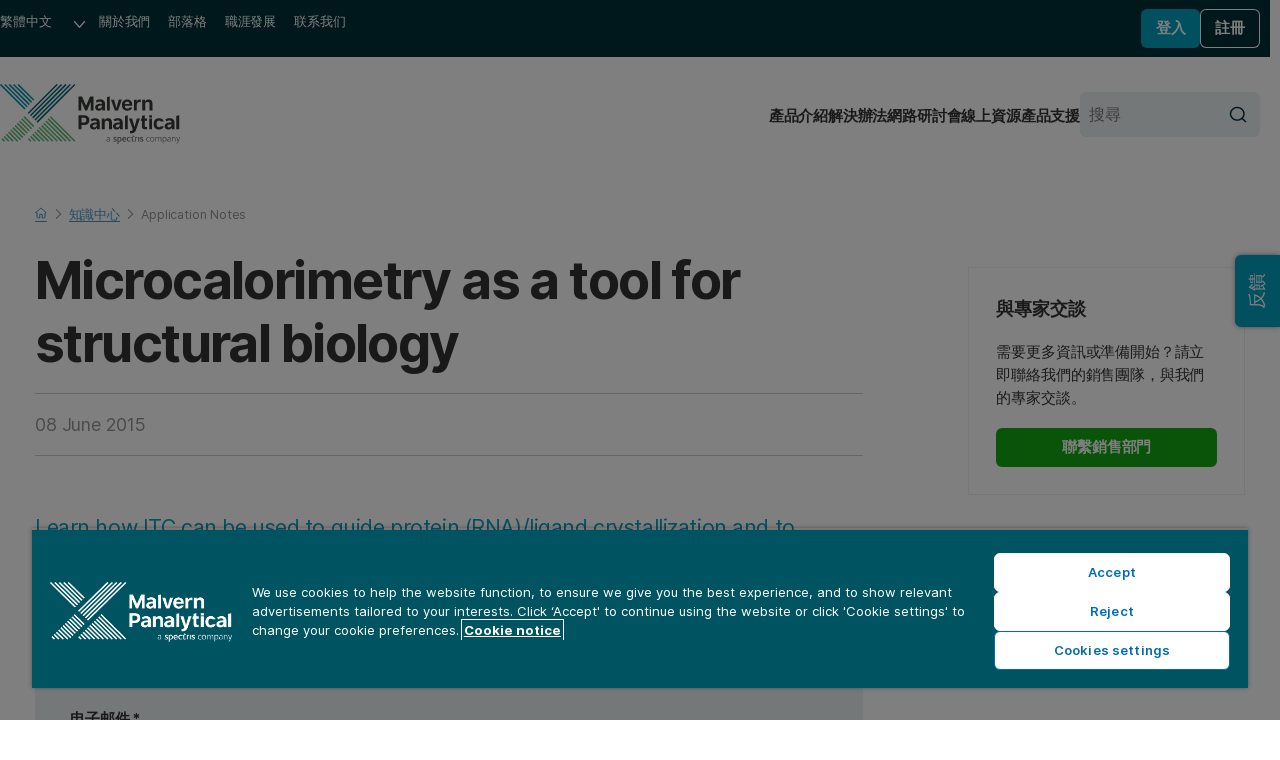

--- FILE ---
content_type: text/html; charset=utf-8
request_url: https://www.malvernpanalytical.com/tw/learn/knowledge-center/application-notes/an150608mctoolstructuralbiology
body_size: 30464
content:

<!DOCTYPE html>
<!--[if lt IE 7]><html class="no-js lt-ie9 lt-ie8 lt-ie7"><![endif]-->
<!--[if IE 7]><html class="no-js lt-ie9 lt-ie8"><![endif]-->
<!--[if IE 8]><html class="no-js lt-ie9"><![endif]-->
<!--[if gt IE 8]><!-->
<html lang="tw" dir="ltr">
<!--<![endif]-->
<head>
            <meta charset="UTF-8">
        <meta http-equiv="Content-type" content="text/html;charset=UTF-8">
        <meta http-equiv="X-UA-Compatible" content="IE=edge">
        <meta name="robots" content="NOODP,NOYDIR">
        <meta name="viewport" content="width=device-width, initial-scale=1">
        <title>Microcalorimetry as a tool for structural biology  | Malvern Panalytical</title>
        <meta name="title" content="Microcalorimetry as a tool for structural biology  | Malvern Panalytical">
        <meta name="description" content="Learn how ITC can be used to guide protein (RNA)/ligand crystallization and to resolve common issues with crystalliza...">
        <meta name="keywords" content="">
        <meta name="revised" content="4/23/2025 8:37:52 AM">
        <meta name="naver-site-verification" content="d7b8353f897be16808db2a2fa0c0585265df7112" />
        <link rel="canonical" href="https://www.malvernpanalytical.com/tw/learn/knowledge-center/application-notes/an150608mctoolstructuralbiology">
        <link rel="icon" type="image/svg+xml" href="/resource/svg/favicon.svg">
        <link rel="apple-touch-icon" sizes="180x180" href="/resource/img/apple-touch-icon.png">
        <link rel="mask-icon" href="/resource/svg/safari-pinned-tab.svg" color="#00a2c2">
        <link rel="manifest" href="/manifest.json">
        <meta name="theme-color" content="#005461">
        <meta property="og:type" content="website" />
        <meta property="og:url" content="https://www.malvernpanalytical.com/tw/learn/knowledge-center/application-notes/an150608mctoolstructuralbiology" />
        <meta property="og:title" content="Microcalorimetry as a tool for structural biology " />
        <meta property="og:description" content="" />
        <meta property="og:image" content="/resource/img/malvern-panalytical-icon.svg" />
        <meta property="og:image:type" content="image/svg+xml" />
        <meta property="og:image" content="/resource/img/malvern-panalytical-icon.png" />
        <meta property="og:image:type" content="image/png" />
        <meta name="twitter:url" content="https://www.malvernpanalytical.com/tw/learn/knowledge-center/application-notes/an150608mctoolstructuralbiology" />
        <meta name="twitter:title" content="Microcalorimetry as a tool for structural biology " />
        <meta name="twitter:description" content="" />
        <meta name="twitter:image" content="/resource/img/malvern-panalytical-icon.svg" />
        <meta name="twitter:image" content="/resource/img/malvern-panalytical-icon.png" />
                    <link rel="alternate" hreflang="en" href="https://www.malvernpanalytical.com/en/learn/knowledge-center/application-notes/an150608mctoolstructuralbiology" />
                    <link rel="alternate" hreflang="x-default" href="https://www.malvernpanalytical.com/en/learn/knowledge-center/application-notes/an150608mctoolstructuralbiology" />
                    <link rel="alternate" hreflang="fr" href="https://www.malvernpanalytical.com/fr/learn/knowledge-center/application-notes/an150608mctoolstructuralbiology" />
                    <link rel="alternate" hreflang="zh-hans-cn" href="https://www.malvernpanalytical.com.cn/learn/knowledge-center/application-notes/an150608mctoolstructuralbiology" />
                    <link rel="alternate" hreflang="pt" href="https://www.malvernpanalytical.com/br/learn/knowledge-center/application-notes/an150608mctoolstructuralbiology" />
                    <link rel="alternate" hreflang="de" href="https://www.malvernpanalytical.com/de/learn/knowledge-center/application-notes/an150608mctoolstructuralbiology" />
                    <link rel="alternate" hreflang="ja" href="https://www.malvernpanalytical.com/jp/learn/knowledge-center/application-notes/an150608mctoolstructuralbiology" />
                    <link rel="alternate" hreflang="ko" href="https://www.malvernpanalytical.com/kr/learn/knowledge-center/application-notes/an150608mctoolstructuralbiology" />
                    <link rel="alternate" hreflang="es" href="https://www.malvernpanalytical.com/es/learn/knowledge-center/application-notes/an150608mctoolstructuralbiology" />
                    <link rel="alternate" hreflang="zh-hans-tw" href="https://www.malvernpanalytical.com/tw/learn/knowledge-center/application-notes/an150608mctoolstructuralbiology" />
            <link rel="preconnect" href="https://unpkg.com" crossorigin>
            <link rel="dns-prefetch" href="https://unpkg.com">
        <link rel="preconnect" href="https://cdn.cookielaw.org" crossorigin>
        <link rel="dns-prefetch" href="https://cdn.cookielaw.org">
        <link rel="preconnect" href="https://www.googletagmanager.com" crossorigin>
        <link rel="dns-prefetch" href="https://www.googletagmanager.com">
        <link rel="preconnect" href="https://cdn.matomo.cloud" crossorigin>
        <link rel="dns-prefetch" href="https://cdn.matomo.cloud">
        <link rel="preconnect" href="https://dev.visualwebsiteoptimizer.com" crossorigin>
        <link rel="dns-prefetch" href="https://dev.visualwebsiteoptimizer.com">
            <link rel="stylesheet" href="https://unpkg.com/mp-design-system@2.0.82/dist/build/scss/mp-www-legacy.css" integrity="sha384-Tw/8DvZXQm8DJ+jcpdLuEA4ARlZJ40XfTmcu5wyP0/zr3SDNVxNUEAAtMKoumuay" crossorigin="anonymous">
            <link rel="stylesheet" href="https://unpkg.com/mp-design-system@2.0.82/dist/build/scss/mp-www.css" integrity="sha384-UrTEGmtB7k7G4SUeHrkKuuNHkf9ncHF3Dl9hsUwlhs4yrSEfZAm/bNtjaysDp8iG" crossorigin="anonymous">
        <link rel="stylesheet" href="/resource/css/main.min.css?v=639044116840000000">
                <script>
                (function (w, d, s, l, i) {
                        w[l] = w[l] || []; w[l].push({
                            'gtm.start':
                                new Date().getTime(), event: 'gtm.js'
                        }); var f = d.getElementsByTagName(s)[0],
                            j = d.createElement(s), dl = l != 'dataLayer' ? '&l=' + l : ''; j.async = true; j.src =
                                'https://www.googletagmanager.com/gtm.js?id=' + i + dl + '&gtm_auth=y-UTGOwgbFhIaNuCJ4Qt8A&gtm_preview=env-2&gtm_cookies_win=x'; f.parentNode.insertBefore(j, f);
                })(window, document, 'script', 'dataLayer', 'GTM-5NCVB74');
                </script>
            <script src="https://unpkg.com/vue@3.4.13/dist/vue.global.prod.js" integrity="sha384-NAMOHLxurd2vhpndxJN+ajXCbIBiLzXb8eEyJuhhXeXch4CUr8QiEIXbYUnoyd+f" crossorigin="anonymous"></script>
        <script>
            var _paq = window._paq = window._paq || [];
            _paq.push(["setCookieDomain", "*.malvernpanalytical.com"]);
            _paq.push(["setExcludedQueryParams", ["campaignid", "adgroupid", "creative", "keyword", "matchtype", "network", "device", "pk_adgroupid", "NaPM", "n_media", "n_query", "n_rank", "_gl", "_hsmi", "n_ad_group", "redirect", "product", "productname", "n_ad", "uuid", "testind"]]);
            _paq.push(["setExcludedReferrers", ["Array", "stg.malvernpanalytical.com", "acc.malvernpanalytical.com", "acc-stg.malvernpanalytical.com", "dev.malvernpanalytical.com", "devstg.malvernpanalytical.com"]]);
            _paq.push(['trackPageView']);
            _paq.push(['enableLinkTracking']);
            (function () {
                var u = "https://malvernpanalytical.matomo.cloud/";
                _paq.push(['setTrackerUrl', u + 'matomo.php']);
                _paq.push(['setSiteId', '1']);
                var d = document, g = d.createElement('script'), s = d.getElementsByTagName('script')[0];
                g.async = true; g.src = '//cdn.matomo.cloud/malvernpanalytical.matomo.cloud/matomo.js'; s.parentNode.insertBefore(g, s);
            })();
        </script>
        <script id="vwoCode" class="optanon-category-C0002" type="text/plain">
            window._vwo_code || (function() {
            var account_id=603175,
            version=2.1,
            settings_tolerance=2000,
            hide_element='body',
            hide_element_style = 'opacity:0 !important;filter:alpha(opacity=0) !important;background:none !important;transition:none !important;',
            f=false,w=window,d=document,v=d.querySelector('#vwoCode'),cK='_vwo_'+account_id+'_settings',cc={};try{var c=JSON.parse(localStorage.getItem('_vwo_'+account_id+'_config'));cc=c&&typeof c==='object'?c:{}}catch(e){}var stT=cc.stT==='session'?w.sessionStorage:w.localStorage;code={nonce:v&&v.nonce,library_tolerance:function(){return typeof library_tolerance!=='undefined'?library_tolerance:undefined},settings_tolerance:function(){return cc.sT||settings_tolerance},hide_element_style:function(){return'{'+(cc.hES||hide_element_style)+'}'},hide_element:function(){if(performance.getEntriesByName('first-contentful-paint')[0]){return''}return typeof cc.hE==='string'?cc.hE:hide_element},getVersion:function(){return version},finish:function(e){if(!f){f=true;var t=d.getElementById('_vis_opt_path_hides');if(t)t.parentNode.removeChild(t);if(e)(new Image).src='https://dev.visualwebsiteoptimizer.com/ee.gif?a='+account_id+e}},finished:function(){return f},addScript:function(e){var t=d.createElement('script');t.type='text/javascript';if(e.src){t.src=e.src}else{t.text=e.text}v&&t.setAttribute('nonce',v.nonce);d.getElementsByTagName('head')[0].appendChild(t)},load:function(e,t){var n=this.getSettings(),i=d.createElement('script'),r=this;t=t||{};if(n){i.textContent=n;d.getElementsByTagName('head')[0].appendChild(i);if(!w.VWO||VWO.caE){stT.removeItem(cK);r.load(e)}}else{var o=new XMLHttpRequest;o.open('GET',e,true);o.withCredentials=!t.dSC;o.responseType=t.responseType||'text';o.onload=function(){if(t.onloadCb){return t.onloadCb(o,e)}if(o.status===200||o.status===304){_vwo_code.addScript({text:o.responseText})}else{_vwo_code.finish('&e=loading_failure:'+e)}};o.onerror=function(){if(t.onerrorCb){return t.onerrorCb(e)}_vwo_code.finish('&e=loading_failure:'+e)};o.send()}},getSettings:function(){try{var e=stT.getItem(cK);if(!e){return}e=JSON.parse(e);if(Date.now()>e.e){stT.removeItem(cK);return}return e.s}catch(e){return}},init:function(){if(d.URL.indexOf('__vwo_disable__')>-1)return;var e=this.settings_tolerance();w._vwo_settings_timer=setTimeout(function(){_vwo_code.finish();stT.removeItem(cK)},e);var t;if(this.hide_element()!=='body'){t=d.createElement('style');var n=this.hide_element(),i=n?n+this.hide_element_style():'',r=d.getElementsByTagName('head')[0];t.setAttribute('id','_vis_opt_path_hides');v&&t.setAttribute('nonce',v.nonce);t.setAttribute('type','text/css');if(t.styleSheet)t.styleSheet.cssText=i;else t.appendChild(d.createTextNode(i));r.appendChild(t)}else{t=d.getElementsByTagName('head')[0];var i=d.createElement('div');i.style.cssText='z-index: 2147483647 !important;position: fixed !important;left: 0 !important;top: 0 !important;width: 100% !important;height: 100% !important;background: white !important;display: block !important;';i.setAttribute('id','_vis_opt_path_hides');i.classList.add('_vis_hide_layer');t.parentNode.insertBefore(i,t.nextSibling)}var o=window._vis_opt_url||d.URL,s='https://dev.visualwebsiteoptimizer.com/j.php?a='+account_id+'&u='+encodeURIComponent(o)+'&vn='+version;if(w.location.search.indexOf('_vwo_xhr')!==-1){this.addScript({src:s})}else{this.load(s+'&x=true')}}};w._vwo_code=code;code.init();})();
        </script>

    
    
</head>

<body class="Resource-Center-Page mp">
    
    <noscript>
        <iframe src="https://www.googletagmanager.com/ns.html?id=GTM-5NCVB74&gtm_auth=y-UTGOwgbFhIaNuCJ4Qt8A&gtm_preview=env-2&gtm_cookies_win=x"
                height="0" width="0" style="display:none;visibility:hidden"></iframe>
    </noscript>
    
<div>
    

</div>
<nav class="c-skip-links" aria-label="跳過連結">
    <ul class="c-skip-links__list">
        <li class="c-skip-links__item">
            <a href="#main-content" class="c-skip-links__link">跳至主要內容</a>
        </li>
        <li class="c-skip-links__item"><a href="#footer" class="c-skip-links__link">跳至頁腳</a></li>
    </ul>
</nav>
<header class="c-header" aria-label="網站標題">
    
<div class="c-header__primary">
    <nav class="c-navigation c-navigation--corporate" aria-label="企業導航">
        <ul class="c-navigation__list">
            <li class="c-navigation__item c-form c-form--language">
                <div class="c-form__input-wrap">
                    <label class="u-hidden" for="header-language">語言</label>
                    <select id="header-language" class="c-input c-input--select" name="header-language" onchange="location = this.value;" onkeydown="if(event.key === 'Enter'){ location = this.value; }" aria-label="選擇網站語言">
                        
            <option value="https://www.malvernpanalytical.com/de/learn/knowledge-center/application-notes/an150608mctoolstructuralbiology" data-href="//www.malvernpanalytical.com/de/learn/knowledge-center/application-notes/an150608mctoolstructuralbiology">Deutsch</option>
            <option value="https://www.malvernpanalytical.com/en/learn/knowledge-center/application-notes/an150608mctoolstructuralbiology" data-href="//www.malvernpanalytical.com/en/learn/knowledge-center/application-notes/an150608mctoolstructuralbiology">English</option>
            <option value="https://www.malvernpanalytical.com/es/learn/knowledge-center/application-notes/an150608mctoolstructuralbiology" data-href="//www.malvernpanalytical.com/es/learn/knowledge-center/application-notes/an150608mctoolstructuralbiology">Espa&#241;ol</option>
            <option value="https://www.malvernpanalytical.com/fr/learn/knowledge-center/application-notes/an150608mctoolstructuralbiology" data-href="//www.malvernpanalytical.com/fr/learn/knowledge-center/application-notes/an150608mctoolstructuralbiology">Fran&#231;ais</option>
            <option value="https://www.malvernpanalytical.com/br/learn/knowledge-center/application-notes/an150608mctoolstructuralbiology" data-href="//www.malvernpanalytical.com/br/learn/knowledge-center/application-notes/an150608mctoolstructuralbiology">Portugu&#234;s</option>
            <option value="https://www.malvernpanalytical.com/kr/learn/knowledge-center/application-notes/an150608mctoolstructuralbiology" data-href="//www.malvernpanalytical.com/kr/learn/knowledge-center/application-notes/an150608mctoolstructuralbiology">한국어</option>
            <option value="https://www.malvernpanalytical.com/jp/learn/knowledge-center/application-notes/an150608mctoolstructuralbiology" data-href="//www.malvernpanalytical.com/jp/learn/knowledge-center/application-notes/an150608mctoolstructuralbiology">日本語</option>
            <option value="https://www.malvernpanalytical.com.cn/learn/knowledge-center/application-notes/an150608mctoolstructuralbiology" data-href="//www.malvernpanalytical.com.cn/learn/knowledge-center/application-notes/an150608mctoolstructuralbiology">简体中文</option>
            <option value="https://www.malvernpanalytical.com/tw/learn/knowledge-center/application-notes/an150608mctoolstructuralbiology" data-href="//www.malvernpanalytical.com/tw/learn/knowledge-center/application-notes/an150608mctoolstructuralbiology" selected="selected">繁體中文</option>

                    </select>
                </div>
            </li>
            <li class="c-navigation__item">
                <a class="c-navigation__link" href="/tw/about-us">關於我們</a>
            </li>
            <li class="c-navigation__item">
                <a class="c-navigation__link" href="/tw/learn/knowledge-center?size=n_12_n&amp;filters%5B0%5D%5Bfield%5D=mp_documenttype_title&amp;filters%5B0%5D%5Bvalues%5D%5B0%5D=見解&amp;filters%5B0%5D%5Btype%5D=any&amp;sort-field=date&amp;sort-direction=desc">部落格</a>
            </li>
            <li class="c-navigation__item">
                <a class="c-navigation__link" href="/tw/about-us/work-with-us">職涯發展</a>
            </li>
            <li class="c-navigation__item">
                <a class="c-navigation__link" href="/tw/about-us/contact-us/">联系我们</a>
            </li>
        </ul>
    </nav>
    <div id="account-logged-out" class="c-header__group u-hidden">
        <a id="LoginView1_LinkButton" class="c-button c-button--blue c-button--small" href="/tw/support/login">登入</a>
        <a id="LoginView1_LinkButton2" class="c-button c-button--outline-white c-button--small" href="/tw/profile/register">註冊</a>
    </div>
    <div id="account-logged-in" class="c-header__group u-hidden">
        <a id="editProfile" class="c-button c-button--outline-white c-button--small" href="/tw/profile">個人資訊</a>
        <form action="/tw/learn/knowledge-center/application-notes/an150608mctoolstructuralbiology" method="post">
            <input id="Logout" name="登出" type="submit" value="登出" class="c-button c-button--blue c-button--small" />
        </form>
    </div>
</div>
    <div class="c-header__secondary">
    <a class="c-header__logo" href="/tw" aria-label="Home">
        <img src="/resource/img/malvernpanalyticallogo.svg" alt="Malvern Panalytical" width="216" />
    </a>
    <div class="c-header__group">
        
<nav class="c-navigation c-navigation--website" aria-label="網站導航">
    <ul class="c-navigation__list">
        <li class="c-navigation__item">
            <a class="c-navigation__link" href="/tw/products">產品介紹</a>
        </li>
        <li class="c-navigation__item">
            <a class="c-navigation__link" href="/tw/solutions">解決辦法</a>
        </li>
        <li class="c-navigation__item">
            <a class="c-navigation__link" href="/tw/learn/events-and-training/">網路研討會</a>
        </li>
        <li class="c-navigation__item">
            <a class="c-navigation__link" href="/tw/learn/knowledge-center/">線上資源</a>
        </li>
        <li class="c-navigation__item">
            <a class="c-navigation__link" href="/tw/support">產品支援</a>
        </li>
    </ul>
</nav>
        <form class="c-header__search c-form c-form--search" action="/tw/search" method="get">
            <div class="c-form__input-wrap">
                <label for="header-site-search" class="u-hidden">搜尋</label>
                <input id="header-site-search" placeholder="搜尋" type="search" name="q" class="c-input c-input--alt c-input--with-button" />
                <button type="submit">
                    <svg role="img" aria-hidden="true" focusable="false" class="mp c-icon c-icon--search">
                        <use xlink:href="/resource/svg/sprite.svg#search"></use>
                    </svg>
                </button>
            </div>
        </form>
        <button class="c-navicon c-navicon--open" aria-label="打開導航" aria-controls="overlay-menu" aria-expanded="false">
            <i aria-hidden="true"></i> <i aria-hidden="true"></i> <i aria-hidden="true"></i>
        </button>
    </div>
</div>


    <div id="overlay-menu" class="c-header__overlay" aria-hidden="true" aria-modal="true">
        <button class="c-navicon c-navicon--close" aria-label="關閉導航" aria-controls="overlay-menu">
            <i aria-hidden="true"></i> <i aria-hidden="true"></i> <i aria-hidden="true"></i>
        </button>

<nav class="c-navigation c-navigation--website" aria-label="網站導航">
    <ul class="c-navigation__list">
        <li class="c-navigation__item">
            <a class="c-navigation__link" href="/tw/products">產品介紹</a>
        </li>
        <li class="c-navigation__item">
            <a class="c-navigation__link" href="/tw/solutions">解決辦法</a>
        </li>
        <li class="c-navigation__item">
            <a class="c-navigation__link" href="/tw/learn/events-and-training/">網路研討會</a>
        </li>
        <li class="c-navigation__item">
            <a class="c-navigation__link" href="/tw/learn/knowledge-center/">線上資源</a>
        </li>
        <li class="c-navigation__item">
            <a class="c-navigation__link" href="/tw/support">產品支援</a>
        </li>
    </ul>
</nav>                <nav class="c-navigation c-navigation--corporate" aria-label="企業導航">
            <ul class="c-navigation__list">
                <li class="c-navigation__item c-form c-form--language">
                    <div class="c-form__input-wrap">
                        <label class="u-hidden" for="header-overlay-language">語言</label>
                        <select id="header-overlay-language" class="c-input c-input--select" name="header-overlay-language" onchange="location = this.value;" onkeydown="if(event.key === 'Enter'){ location = this.value; }" aria-label="選擇網站語言">
                            
            <option value="https://www.malvernpanalytical.com/de/learn/knowledge-center/application-notes/an150608mctoolstructuralbiology" data-href="//www.malvernpanalytical.com/de/learn/knowledge-center/application-notes/an150608mctoolstructuralbiology">Deutsch</option>
            <option value="https://www.malvernpanalytical.com/en/learn/knowledge-center/application-notes/an150608mctoolstructuralbiology" data-href="//www.malvernpanalytical.com/en/learn/knowledge-center/application-notes/an150608mctoolstructuralbiology">English</option>
            <option value="https://www.malvernpanalytical.com/es/learn/knowledge-center/application-notes/an150608mctoolstructuralbiology" data-href="//www.malvernpanalytical.com/es/learn/knowledge-center/application-notes/an150608mctoolstructuralbiology">Espa&#241;ol</option>
            <option value="https://www.malvernpanalytical.com/fr/learn/knowledge-center/application-notes/an150608mctoolstructuralbiology" data-href="//www.malvernpanalytical.com/fr/learn/knowledge-center/application-notes/an150608mctoolstructuralbiology">Fran&#231;ais</option>
            <option value="https://www.malvernpanalytical.com/br/learn/knowledge-center/application-notes/an150608mctoolstructuralbiology" data-href="//www.malvernpanalytical.com/br/learn/knowledge-center/application-notes/an150608mctoolstructuralbiology">Portugu&#234;s</option>
            <option value="https://www.malvernpanalytical.com/kr/learn/knowledge-center/application-notes/an150608mctoolstructuralbiology" data-href="//www.malvernpanalytical.com/kr/learn/knowledge-center/application-notes/an150608mctoolstructuralbiology">한국어</option>
            <option value="https://www.malvernpanalytical.com/jp/learn/knowledge-center/application-notes/an150608mctoolstructuralbiology" data-href="//www.malvernpanalytical.com/jp/learn/knowledge-center/application-notes/an150608mctoolstructuralbiology">日本語</option>
            <option value="https://www.malvernpanalytical.com.cn/learn/knowledge-center/application-notes/an150608mctoolstructuralbiology" data-href="//www.malvernpanalytical.com.cn/learn/knowledge-center/application-notes/an150608mctoolstructuralbiology">简体中文</option>
            <option value="https://www.malvernpanalytical.com/tw/learn/knowledge-center/application-notes/an150608mctoolstructuralbiology" data-href="//www.malvernpanalytical.com/tw/learn/knowledge-center/application-notes/an150608mctoolstructuralbiology" selected="selected">繁體中文</option>

                        </select>
                    </div>
                </li>
                <li class="c-navigation__item">
                    <a class="c-navigation__link" href="/tw/about-us">關於我們</a>
                </li>
                <li class="c-navigation__item">
                    <a class="c-navigation__link" href="/tw/learn/knowledge-center?size=n_12_n&amp;filters%5B0%5D%5Bfield%5D=mp_documenttype_title&amp;filters%5B0%5D%5Bvalues%5D%5B0%5D=見解&amp;filters%5B0%5D%5Btype%5D=any&amp;sort-field=date&amp;sort-direction=desc">部落格</a>
                </li>
                <li class="c-navigation__item">
                    <a class="c-navigation__link" href="/tw/about-us/work-with-us">職涯發展</a>
                </li>
                <li class="c-navigation__item">
                    <a class="c-navigation__link" href="/tw/about-us/contact-us/">联系我们</a>
                </li>
            </ul>
        </nav>
        <form class="c-header__search c-form c-form--search" action="/tw/search" method="get">
            <div class="c-form__input-wrap">
                <label for="header-overlay-site-search" class="u-hidden">搜尋</label>
                <input id="header-overlay-site-search" placeholder="搜尋" type="search" name="q" class="c-input c-input--alt c-input--with-button" />
                <button type="submit">
                    <svg role="img" aria-hidden="true" focusable="false" class="mp c-icon c-icon--search">
                        <use xlink:href="/resource/svg/sprite.svg#search"></use>
                    </svg>
                </button>
            </div>
        </form>
    </div>
</header>








    <div class="mp u-wrap u-pad-top-m-l u-pad-bottom-l">
            <nav class="c-breadcrumb c-breadcrumb--dark" aria-label="Breadcrumb">
                

    <ol id="breadcrumb" class="c-breadcrumb__list" role="list" itemscope itemtype="https://schema.org/BreadcrumbList">
            <li class="c-breadcrumb__item" role="listitem" itemscope itemtype="https://schema.org/ListItem" itemprop="itemListElement">

                    <a href="/tw" class="c-breadcrumb__link" itemprop="item">
                        <span itemprop="name">
                            <svg role="img" aria-hidden="true" focusable="false" class="mp c-icon c-icon--home">
                                <use xlink:href="/resource/svg/sprite.svg#home"></use>
                            </svg>
                            <span class="u-hidden">Home</span>
                        </span>
                    </a>
                    <meta itemprop="position" content="1" />
            </li>
            <li class="c-breadcrumb__item" role="listitem" itemscope itemtype="https://schema.org/ListItem" itemprop="itemListElement">

                            <svg role="img" aria-hidden="true" focusable="false" class="mp c-icon c-icon--chevron-down u-hidden">
                                <use xlink:href="/resource/svg/sprite.svg#chevron-down"></use>
                            </svg>
                            <a href="/tw/learn" class="c-breadcrumb__link u-hidden" itemprop="item">
                                <span itemprop="name">瞭解更多</span>
                            </a>
                            <meta itemprop="position" content="2" />
            </li>
            <li class="c-breadcrumb__item" role="listitem" itemscope itemtype="https://schema.org/ListItem" itemprop="itemListElement">

<svg role="img" aria-hidden="true" focusable="false" class="mp c-icon c-icon--chevron-down">
                                <use xlink:href="/resource/svg/sprite.svg#chevron-down"></use>
                            </svg>
                            <a href="/tw/learn/knowledge-center" class="c-breadcrumb__link" itemprop="item">
                                <span itemprop="name">知識中心</span>
                            </a>
                            <meta itemprop="position" content="3" />
            </li>
            <li class="c-breadcrumb__item" role="listitem" itemscope itemtype="https://schema.org/ListItem" itemprop="itemListElement">

                    <svg role="img" aria-hidden="true" focusable="false" class="mp c-icon c-icon--chevron-down">
                        <use xlink:href="/resource/svg/sprite.svg#chevron-down"></use>
                    </svg>
                    <a href="/tw/learn/knowledge-center?documenttype=3037#application-notes" itemprop="item">
                        <span class="c-breadcrumb__current" aria-current="page" itemprop="name">Application Notes</span>
                    </a>
                    <meta itemprop="position" content="4" />
            </li>
    </ol>



            </nav>
        <div class="o-grid o-grid--layout o-grid--8/3 o-grid--float u-margin-bottom-l" >
            <header class="u-margin-bottom-m u-flow">
                <h1 class="c-h c-h--page-title" >Microcalorimetry as a tool for structural biology </h1>
                                    <div class="mp c-post-meta mp u-link-inside">
                        <p>
                            
                                                            <span >08 June 2015</span>
                        </p>
                    </div>

            </header>
            <aside class="u-flow u-sticky u-sticky--gutter">
                <div id="optinContainer"></div>

                            <div class="u-border-petrol-step-3 u-pad-m u-flow--s o-prose" style="border:1px solid var(--color-petrol-step-3)">
                                <p class="u-strong">與專家交談</p>
                                <p class="u-step--1">需要更多資訊或準備開始？請立即聯絡我們的銷售團隊，與我們的專家交談。</p>
                                

    <a class="mp c-button c-button--small" href="/tw/about-us/contact-us/sales" target="" onclick="gtag('event', 'button_click', {'origin_url': 'http://www.malvernpanalytical.com/tw/learn/knowledge-center/application-notes/an150608mctoolstructuralbiology', 'button_text': '聯繫銷售部門', 'destination_url': '/tw/about-us/contact-us/sales'}); _paq.push(['trackEvent', 'Button click', '聯繫銷售部門', '/tw/about-us/contact-us/sales']);">
        聯繫銷售部門
    </a>

                            </div>
            </aside>
                <div class="u-flow--m u-margin-top-m">
                        <div class="mp o-prose u-flow--prose o-prose--with-lede" >
                            <p>Learn how ITC can be used to guide protein (RNA)/ligand crystallization and to resolve common issues with crystallization of complexes.</p>
                        </div>
                                            <div id="secured-content" class="mp o-prose u-flow--prose o-prose--with-lede u-hidden">
                            <p>Eric Ennifar, Cyrielle Da Veiga, Dominique Burnouf, Joelle Mezher, Barbara Puffer-Enders and Philippe Dumas. Corresponding author: e.ennifar@unistra.fr Architecture et Réactivité de l’ARN, Institut de Biologie Moléculaire et Cellulaire, CNRS/Université de Strasbourg.</p><h2>Introduction</h2><p>Crystallization of complexes (protein/protein, protein/nucleic acid, protein/ligand, nucleic acids/nucleic acid, nucleic acid/ligand), even on well-characterized biological systems, are frequently tedious and either time or sample consuming. The success rate of complex crystallization can be significantly improved if a proper preliminary characterization of the complex using biophysical methods is performed. It well established that Dynamic Light Scattering (DLS) is key to evaluate sample crystallizability (1). Likewise, DSC thermofluor-based optimization strategy have been developed to facilitate protein/ligand crystallization (2). Isothermal Titration Calorimetry (ITC) is the “gold standard” technique for investigating molecular interactions and we show here that it can be a valuable technique to improve crystallization of complexes. ITC is a true in-solution technique that directly provides, in one single experiment, the complete binding profile between two molecules: binding affinity (Ka), enthalpy and entropy changes (ΔH and ΔS) and stoichiometry (N) between two molecules are obtained very accurately (3-5). A major advantage of ITC over other similar biophysical assay approaches is that it is not restricted by macromolecule upper or lower size limit, there is no buffer restriction, and, most importantly for structural studies, it does not required any labeling. In addition, we have recently shown that modern ITC apparatus and new processing methods also allow obtaining a complete kinetic description on more diverse systems than usually thought, ranging from simple ligand binding to complex RNA folding (6).</p><p>The main limitation of ITC is the relatively large amount of sample required for an experiment. This should however not be a bottleneck for structural biologists involved into NMR or X-ray crystallography studies since sample requirement are quite similar to ITC analysis. Because the sample is not damaged during the ITC experiment, it can then be recovered and concentrated for subsequent crystallogenesis experiment. Finally, ITC can also be used to assess the proper folding of a nucleic acid or a protein used in a complex. We will present here some examples of such ITC-guided crystallization. All experiments were carried out on Microcal™ iTC200 (Malvern Instruments Ltd).</p><h2>Example I: Crystallization of the HIV-1 RNA Dimerization Initiation Site bound to an aminoglycoside antibiotic</h2><p>The HIV-1 genomic RNA Dimerization Initiation Site (DIS) is a highly conserved sequence with a stem-loop structure. The loop contains a self-complementary sequence that promotes dimerization of the viral genome by forming a loop-loop (kissing-loop) complex between two DIS hairpins. Crystal structures of the DIS loop-loop complex (7) revealed unexpected similarities with the bacterial 16 S ribosomal aminoacyl-tRNA site (A site), which is the target of aminoglycoside antibiotics (8). Consequently, it was shown that HIV-1 DIS RNA also binds aminoglycosides and can thus be an attractive target for the rationale design of new drugs targeting the HIV-1 genomic RNA (9). Here we will show how ITC can be used to guide co-crystallization of a complex made with the aminoglycoside Lividomycin and the HIV-1 DIS RNA kissing-loop complex.</p><table cellspacing="0" cellpadding="0" border="0" class="imagecaption"><caption>Figure 1: (a) Crystal structure of the HIV-1 genomic RNA Dimerization Initiation Site (DIS) kissing-loop complex (PDB ID 1ZC1, (10)). The two RNA stem-loops are shown in green and blue. Highly conserved adenines 5‘ (A272 and A273) and 3’ (A280) of the 9-nucleotide loop are shown. (b) Chemical structure of the aminoglycoside antibiotic Lividomycin. (c) Schematic drawing of Lividomycin binding to the DIS kissing-loop complex with a 2:2 stoichiometry.</caption><tbody><tr><td rowspan="1">
              <img src="https://dam.malvernpanalytical.com/1b29d820-d84c-4e34-a54a-ad9e00cd8ffc/636217526509812530UD_Original%20file.png" alt="mrk2239_fig01" />
</td></tr></tbody></table><p>The DIS/lividomycin interaction provides an example of salt-dependent binding, as frequently observed with nucleic acids. As many nucleic acids ligands, aminoglycosides are positively charged and unspecific interactions due to electrostatic interactions are predominant at low salt concentration. However, excessive increase in salt concentration might prevent ligand binding due to electrostatic screening. One might therefore perform preliminary ITC experiments in various salt conditions in order to decrease unspecific binding while maintaining specific interactions. Experiments performed in a low-salt buffer (25 mM KCl, 2 mM MgCl2, 25 mM Na cacodylate pH 7.0) show two binding events and cannot be fitted with a single site model (Fig. 2A). Fitting with a two independent binding sites model shows a first very tight binding with a 1:1 stoichiometry, as expected (1 ligand for each stem-loop, 2 ligands for a kissing-loop complex), and a second binding site with an affinity in the low micromolar range that corresponds to unspecific interactions. This non-specific binding might therefore preclude formation of an homogenous RNA/ligand complex in crystallization conditions containing &gt;100 mM concentration of the complex. However, in higher-salt conditions (200 mM KCl, 2 mM MgCl2, 25 mM Na cacodylate pH 7.0) only the specific and tight binding is observed (Fig. 2B). Such experimental conditions leading to a homogenous RNA/ligand complex should therefore be preferred in the search for crystallization conditions.</p><p>Misfolding is a frequent problem in structural studies of RNA. Here, the expected stoichiometry is obtained and these ITC experiments therefore also assess the proper folding of the RNA and, additionally, that the correct antibiotic concentration was used.</p><table cellspacing="0" cellpadding="0" border="0" class="imagecaption"><caption>Figure 2: Titration of HIV-1 DIS kissing-loop complex (12 or 6 µM RNA in strands) with Lividomycin (350 or 400 µM) at 25°C in a buffer made with 25 mM KCl (left) or 200 mM KCl (right), respectively. Data were fitted with a two binding site model (left) or a single set of sites model using Origin analysis module for MicroCal (OriginLab Corp.). Thermodynamic parameters for the specific aminoglycoside binding site are shown.</caption><tbody><tr><td rowspan="1">
              <img src="https://dam.malvernpanalytical.com/fbb7d8d4-108b-4a61-b550-ad9e00cd974d/636217526589027503ZZ_Original%20file.png" alt="mrk2239_fig02" />
</td></tr></tbody></table><p>Another interesting perspective of ITC is the real-time monitoring of the stoichiometry in order to stop the experiment when the desired RNA/ligand ratio is reached (supposedly ≥ 1.0). For example in the DIS RNA/Lividomycin titration at 200 mM KCl, the experiment could be stopped at the 12th injection when RNA is saturated with the ligand (red arrow). This approach should be considered in situation where the stoichiometry can be easily estimated, i.e. when the slope of the resulting sigmoid is rather steep (Wieseman coefficient c ≥ 100) and when the off-rate constant (koff) is supposedly slow. In such a case, this approach prevents the presence of an excess of ligand in the sample and crystallization is performed with an optimal RNA/ligand complex ratio.</p><p>We use in the following a standard example with non-optimized salt concentration for the DIS kissing-loop RNA/Lividomycin interaction (ITC buffer made with 150 mM KCl, 5 mM MgCl2, 20 mM Sodium Cacodylate, pH 7.0.). The RNA sequence used is a chemically-synthesized 23-nucleotide long and to the HIV-1 subtype A DIS containing a bromouridine on the third position(7) in order to facilitate crystal structure determination using the multiwavelength anomalous dispersion (MAD) approach. The RNA sample at 120 µM concentration (in RNA strands) is prepared in the ITC buffer and placed in the ITC cell. The syringe is filled with Lividomycin 2.4 mM in the ITC buffer. ITC analysis is performed at 12°C in order to improve the complex formation (since the interaction is exothermic) and preserve the RNA from possible degradation.</p><table cellspacing="0" cellpadding="0" border="0" class="imagecaption"><caption>Figure 3: Raw data and binding isotherm for the interaction of [BrU-3] HIV-1 DIS RNA kissing-loop with Lividomycin (red). Experiments carried out in MicroCal iTC200. Injection of Lividomycin into ITC buffer is shown in blue. Thermodynamic parameters for specific (site 1) and unspecific (site 2) interactions are shown on the right.</caption><tbody><tr><td rowspan="1">
              <img src="https://dam.malvernpanalytical.com/fb5ba3f0-adbc-49ca-9ade-ad9e00cdbb83/636217527190095036TK_Original%20file.png" alt="mrk2239_fig03a" />
</td></tr></tbody></table><p>Following the ITC experiment, the complex formed in the ITC cell is then recovered and concentrated about three times (at 4°C to preserve the RNA/ligand interaction) to about 400 µM using microcentrators. This solution is then mixed (1/1 volume) in crystallization trays using commercial crystallization sparse matrix screens (containing 96 different crystallization conditions) and a crystallization robot. The crystallization reservoir is filled with the sparse matrix solution and trays are placed for incubation at 37°C. Large monocrystals suitable for diffraction (up to 1.6 Å resolution using a synchrotron X-ray source) and structure determination (Fig. 4) should grow after 16-24h incubation using Hampton Research® Natrix HT sparse matrix conditions (Fig. 4).</p><table cellspacing="0" cellpadding="0" border="0" class="imagecaption"><caption>Figure 4: Crystals and X-ray crystal structure of BrU3-DIS kissing-loop complex RNA bound to Lividomycin antibiotic (11).</caption><tbody><tr><td rowspan="1">
              <img src="https://dam.malvernpanalytical.com/2530f4f4-e726-4c3d-ab2c-ad9e00cda397/636217526751519858QB_Original%20file.jpg" alt="mrk2239_fig04" />
</td></tr></tbody></table><h2>Example II: Crystallization of the E.coli thiamine pyrophosphate (TPP) riboswitch bound to its ligand.</h2><p>Riboswitches are untranslated regions of messenger RNA, which bind specific metabolites. Upon binding, a conformational switch is observed, thus regulating the expression of proteins involved in the biosynthesis of riboswitch substrates (12). The E.coli ThiC TPP riboswitch responds to the coenzyme thiamine pyrophosphate (TPP), an active form of vitamin B1 (13) (Fig. 5, top). We use in this example a 85-nucleotides synthetic RNA fragment corresponding to the Ecoli TPP aptamer domain(6). A major problem of such a rather large RNA with complex secondary and tertiary structures is to recover properly folded molecules after overproduction, purification, and in vitro renaturation process.</p><p>In a first step, the following refolding protocol was tried (RNA Batch 1): after purification, the RNA was heat-deturated, flash-cooled on ice and placed in the ITC buffer made with Na cacodylate pH 6.5 50mM, potassium acetate 100 mM, magnesium acetate 5 mM. Following RNA refolding, an ITC experiment is performed at 25°C: RNA at 30 µM is placed in the ITC cell and the syringe is loaded with TPP 500 µM. This ITC experiment shows that only about half of the RNA is able to bind the TPP ligand, which is a strong indicator of serious misfolding problem in the RNA (Fig. 5, middle, see “Batch 1”). The RNA/TPP complex formed in the ITC cell is then recovered, concentrated and used for crystallization trials as described above for the HIV-1 DIS kissing-loop RNA. However, only clear drops are observed from these crystallization assays (Fig. 5, bottom left), in agreement with the hypothesis that a major fraction of the RNA was misfolded.</p><p>In a second step, the RNA folding protocol was changed: after heat denaturation at 90°C for 3 min in H<sub>2</sub>O, the riboswitch was cooled to room temperature for 40 min. 10X ITC buffer was added to a final 1X concentration and the mix was further incubated for 40 min at room temperature. An ITC experiment performed on this second RNA batch (30 µM RNA, 500 µM TPP) show that this RNA refolding protocol lead to a fully active riboswitch since 100% of the RNA is able to bind the TPP ligand (Fig. 5, middle, see “Batch 2”). After concentration and setting up of crystallization drops, large monocrystals diffracting up to 5 Å resolution are obtained (Fig. 5, bottom right). This clearly ascertains the interest of using ITC as a quality control of the complex formation prior setting up crystallization trials.</p><table cellspacing="0" cellpadding="0" border="0" class="imagecaption"><tbody><tr><td rowspan="1">
              <img src="https://dam.malvernpanalytical.com/f6434c61-6ae4-4422-85d9-ad9e00cda803/636217526829953593AU_Original%20file.png" alt="mrk2239_fig05_1" />
</td></tr></tbody></table><table cellspacing="0" cellpadding="0" border="0" class="imagecaption"><caption>Figure 5: ITC-guided crystallization of the TPP riboswitch bound to its ligand. The secondary structure of the TPP riboswitch is shown on the top (each domain has a different color), the TPP ligand is shown in yellow. ITC experiments performed on a Microcal iTC200 microcalorimeter on RNA Batch 1 and Batch 2 are shown in the middle. The stoichiometry is highlighted in red. The result of crystallization trials is shown on the bottom.</caption><tbody><tr><td rowspan="1">
              <img src="https://dam.malvernpanalytical.com/037bbd6e-7d26-44c0-be95-ad9e00cdacb3/636217526909793553II_Original%20file.png" alt="mrk2239_fig05_2" />
</td></tr></tbody></table><h2>Example III: Crystallization of the Pseudomonas aeruginosa sliding clamp bound to short peptide ligands.</h2><p>In bacteria, the DNA polymerase processivity factor, or β sliding clamp, is a homodimer that confers high processivity to DNA polymerases and other factors involved in DNA metabolism, through their interaction via a small conserved peptide into a hydrophobic pocket of the clamp (14). Short synthetic peptides have been developed in order to interfere with this interaction to prevent binding of the sliding clamp to the DNA polymerase, thus acting as antibiotics (15). The purpose of this study was to cocrystallize P.aeruginosa clamp bound to a synthetic peptide to get structural insights into this interaction and to aid the structure-based rationale design of new antibiotic peptides with a better affinity. Prior crystallization, an ITC experiment was performed by placing the β sliding clamp (35 µM in Hepes pH 7.4 10 mM, NaCl 150 mM, EDTA 3 mM) in the ITC cell and the peptide (300 µM) in the syringe (Fig. 6a). This complex was further used for crystallization trials after concentration to 47 mg/ml using a microcentrator. Crystallization was set by mixing one volume of protein/peptide complex with one volume of a reservoir solution made with 0.1 M sodium Mes pH 6.0 100 mM, CaCl2 100 mM and 20-30% (w/v) polyethylene glycol (PEG) 400. After several days of incubation at 20°C, large monocrystals diffracting up to 2.2 Å using a synchrotron radiation were obtain (Fig. 6b) and the X-ray structure was solved (Fig. 7).</p><table cellspacing="0" cellpadding="0" border="0" class="imagecaption"><caption>Figure 6: ITC-guided crystallization of the P.aeruginosa β sliding clamp bound to a short peptide. (a) ITC experiment performed at 30°C showing the peptide binding to the homodimeric sliding clamp. (b) Crystal of the peptide/sliding clamp complex obtained from the solution extracted from the ITC cell of MicroCal iTC200.</caption><tbody><tr><td rowspan="1">
              <img src="https://dam.malvernpanalytical.com/062d63bb-751e-435f-a38a-ad9e00cdb1a8/636217526988852298IW_Original%20file.png" alt="mrk2239_fig06" />
</td></tr></tbody></table><table cellspacing="0" cellpadding="0" border="0" class="imagecaption"><caption>Figure 7: Two views showing the crystal structure of the replicative sliding clamp bound to a peptide with a 2:2 stoichiometry (PDB ID 4TSZ) (16). Protein monomers forming the homodimeric clamp are shown in light and dark blue. Synthetic peptide ligands are shown in red.</caption><tbody><tr><td rowspan="1">
              <img src="https://dam.malvernpanalytical.com/98626349-6209-4859-9662-ad9e00cdb690/636217527110566548QS_Original%20file.png" alt="mrk2239_fig07" />
</td></tr></tbody></table><h2>Conclusions</h2><p>The ITC technique can be implemented in the crystallization workflow of biological macromolecules complexes and can be used as a guide to improve the success rate of crystallization:</p><ul><li><p>Sample requirement for structural studies are well-suited for ITC analysis</p></li><li><p>Assessment of the real active protein and/or ligand concentration (provided by the observed stoichiometry)</p></li><li><p>Real-time determination of an optimized protein/ligand ratio to be used for crystallization of the complex by monitoring the stoichiometry</p></li><li><p>Help in optimization of the complex formation (sample homogeneity, affinity, specificity)</p></li><li><p>Complete thermodynamic profile of the interaction is provided “for free”. One just needs to concentrate the sample after ITC analysis.</p></li></ul><h2>References</h2><ol><li><p>Ferre-D'Amare, A. R., and Burley, S. K. (1994) Use of dynamic light scattering to assess crystallizability of macromolecules and macromolecular assemblies, Structure 2, 357-359.</p></li><li><p>Dupeux, F., Rower, M., Seroul, G., Blot, D., and Marquez, J. A. (2011) A thermal stability assay can help to estimate the crystallization likelihood of biological samples, Acta Crystallogr D Biol Crystallogr 67, 915-919.</p></li><li><p>Ladbury, J. E., and Chowdhry, B. Z. (1996) Sensing the heat: the application of isothermal titration calorimetry to thermodynamic studies of biomolecular interactions, Chem Biol 3, 791-801.</p></li><li><p>Leavitt, S., and Freire, E. (2001) Direct measurement of protein binding energetics by isothermal titration calorimetry, Curr Opin Struct Biol 11, 560-566.</p></li><li><p>Privalov, P. L., and Dragan, A. I. (2007) Microcalorimetry of biological macromolecules, Biophys Chem 126, 16-24.</p></li><li><p>Burnouf, D., Ennifar, E., Guedich, S., Puffer, B., Hoffmann, G., Bec, G., Disdier, F., Baltzinger, M., and Dumas, P. (2012) kinITC: a new method for obtaining joint thermodynamic and kinetic data by isothermal titration calorimetry, J Am Chem Soc 134, 559-565.</p></li><li><p>Ennifar, E., Walter, P., Ehresmann, B., Ehresmann, C., and Dumas, P. (2001) Crystal structures of coaxially stacked kissing complexes of the HIV-1 RNA dimerization initiation site, Nat Struct Biol 8, 1064-1068.</p></li><li><p>Ennifar, E., Paillart, J. C., Marquet, R., Ehresmann, B., Ehresmann, C., Dumas, P., and Walter, P. (2003) HIV-1 RNA dimerization initiation site is structurally similar to the ribosomal A site and binds aminoglycoside antibiotics, J Biol Chem 278, 2723-2730.</p></li><li><p>Bernacchi, S., Freisz, S., Maechling, C., Spiess, B., Marquet, R., Dumas, P., and Ennifar, E. (2007) Aminoglycoside binding to the HIV-1 RNA dimerization initiation site: thermodynamics and effect on the kissing-loop to duplex conversion, Nucleic Acids Res.</p></li><li><p>Ennifar, E., and Dumas, P. (2006) Polymorphism of Bulged-out Residues in HIV-1 RNA DIS Kissing Complex and Structure Comparison with Solution Studies, J Mol Biol 356, 771-782.</p></li><li><p>Ennifar, E., Paillart, J. C., Bodlenner, A., Walter, P., Weibel, J. M., Aubertin, A. M., Pale, P., Dumas, P., and Marquet, R. (2006) Targeting the dimerization initiation site of HIV-1 RNA with aminoglycosides: from crystal to cell, Nucleic Acids Res 34, 2328-2339.</p></li><li><p>Winkler, W. C., and Breaker, R. R. (2005) Regulation of bacterial gene expression by riboswitches, Annu Rev Microbiol 59, 487-517.</p></li><li><p>Winkler, W., Nahvi, A., and Breaker, R. R. (2002) Thiamine derivatives bind messenger RNAs directly to regulate bacterial gene expression, Nature 419, 952-956.</p></li><li><p>Burnouf, D. Y., Olieric, V., Wagner, J., Fujii, S., Reinbolt, J., Fuchs, R. P., and Dumas, P. (2004) Structural and biochemical analysis of sliding clamp/ligand interactions suggest a competition between replicative and translesion DNA polymerases, J Mol Biol 335, 1187-1197.</p></li><li><p>Wolff, P., Olieric, V., Briand, J. P., Chaloin, O., Dejaegere, A., Dumas, P., Ennifar, E., Guichard, G., Wagner, J., and Burnouf, D. Y. (2011) Structure-based design of short peptide ligands binding onto the E. coli processivity ring, J Med Chem 54, 4627-4637.</p></li><li><p>Wolff, P., Amal, I., Olieric, V., Chaloin, O., Gygli, G., Ennifar, E., Lorber, B., Guichard, G., Wagner, J., Dejaegere, A., and Burnouf, D. Y. (2014) Differential modes of peptide binding onto replicative sliding clamps from various bacterial origins, J Med Chem 57, 7565-7576</p></li></ol>
                        </div>
                    <div id="loginFormContainer"></div>

                </div>
        </div>
    </div>
    <script type="application/ld+json">
        {
            "@context": "https://schema.org",
            "@type": "Article",
            "@id": "http://www.malvernpanalytical.com/tw/learn/knowledge-center/application-notes/an150608mctoolstructuralbiology#article",
            "url": "http://www.malvernpanalytical.com/tw/learn/knowledge-center/application-notes/an150608mctoolstructuralbiology",
            "headline": "Microcalorimetry as a tool for structural biology ",
            "datePublished": "2023-09-23T09:04:36Z",
            "dateCreated": "2023-09-23T09:04:36Z",
            "dateModified": "2024-12-12T13:57:26Z",
            "wordCount": "2790",
            "isPartOf": {
                "@type": "WebPage",
                "@id": "http://www.malvernpanalytical.com/tw/learn/knowledge-center/application-notes/an150608mctoolstructuralbiology#webpage"
            },
            "mainEntityOfPage": {
                "@type": "WebPage",
                "@id": "http://www.malvernpanalytical.com/tw/learn/knowledge-center/application-notes/an150608mctoolstructuralbiology#webpage"
            },
            "image": "",
            "publisher": {
                "@type": "Organization",
                "@id": "http://www.malvernpanalytical.com/#organization"
            },
            "author": {
                "@type": "Person",
                "url": "",
                "name": ""
            },
            "description": "&lt;p&gt;Learn how ITC can be used to guide protein (RNA)/ligand crystallization and to resolve common issues with crystallization of complexes.&lt;/p&gt;",
            "articleBody": "&lt;p&gt;Eric Ennifar, Cyrielle Da Veiga, Dominique Burnouf, Joelle Mezher, Barbara Puffer-Enders and Philippe Dumas. Corresponding author: e.ennifar@unistra.fr Architecture et R&#233;activit&#233; de l’ARN, Institut de Biologie Mol&#233;culaire et Cellulaire, CNRS/Universit&#233; de Strasbourg.&lt;/p&gt;&lt;h2&gt;Introduction&lt;/h2&gt;&lt;p&gt;Crystallization of complexes (protein/protein, protein/nucleic acid, protein/ligand, nucleic acids/nucleic acid, nucleic acid/ligand), even on well-characterized biological systems, are frequently tedious and either time or sample consuming. The success rate of complex crystallization can be significantly improved if a proper preliminary characterization of the complex using biophysical methods is performed. It well established that Dynamic Light Scattering (DLS) is key to evaluate sample crystallizability (1). Likewise, DSC thermofluor-based optimization strategy have been developed to facilitate protein/ligand crystallization (2). Isothermal Titration Calorimetry (ITC) is the “gold standard” technique for investigating molecular interactions and we show here that it can be a valuable technique to improve crystallization of complexes. ITC is a true in-solution technique that directly provides, in one single experiment, the complete binding profile between two molecules: binding affinity (Ka), enthalpy and entropy changes (ΔH and ΔS) and stoichiometry (N) between two molecules are obtained very accurately (3-5). A major advantage of ITC over other similar biophysical assay approaches is that it is not restricted by macromolecule upper or lower size limit, there is no buffer restriction, and, most importantly for structural studies, it does not required any labeling. In addition, we have recently shown that modern ITC apparatus and new processing methods also allow obtaining a complete kinetic description on more diverse systems than usually thought, ranging from simple ligand binding to complex RNA folding (6).&lt;/p&gt;&lt;p&gt;The main limitation of ITC is the relatively large amount of sample required for an experiment. This should however not be a bottleneck for structural biologists involved into NMR or X-ray crystallography studies since sample requirement are quite similar to ITC analysis. Because the sample is not damaged during the ITC experiment, it can then be recovered and concentrated for subsequent crystallogenesis experiment. Finally, ITC can also be used to assess the proper folding of a nucleic acid or a protein used in a complex. We will present here some examples of such ITC-guided crystallization. All experiments were carried out on Microcal™ iTC200 (Malvern Instruments Ltd).&lt;/p&gt;&lt;h2&gt;Example I: Crystallization of the HIV-1 RNA Dimerization Initiation Site bound to an aminoglycoside antibiotic&lt;/h2&gt;&lt;p&gt;The HIV-1 genomic RNA Dimerization Initiation Site (DIS) is a highly conserved sequence with a stem-loop structure. The loop contains a self-complementary sequence that promotes dimerization of the viral genome by forming a loop-loop (kissing-loop) complex between two DIS hairpins. Crystal structures of the DIS loop-loop complex (7) revealed unexpected similarities with the bacterial 16 S ribosomal aminoacyl-tRNA site (A site), which is the target of aminoglycoside antibiotics (8). Consequently, it was shown that HIV-1 DIS RNA also binds aminoglycosides and can thus be an attractive target for the rationale design of new drugs targeting the HIV-1 genomic RNA (9). Here we will show how ITC can be used to guide co-crystallization of a complex made with the aminoglycoside Lividomycin and the HIV-1 DIS RNA kissing-loop complex.&lt;/p&gt;&lt;table cellspacing=\&quot;0\&quot; cellpadding=\&quot;0\&quot; border=\&quot;0\&quot; class=\&quot;imagecaption\&quot;&gt;&lt;caption&gt;Figure 1: (a) Crystal structure of the HIV-1 genomic RNA Dimerization Initiation Site (DIS) kissing-loop complex (PDB ID 1ZC1, (10)). The two RNA stem-loops are shown in green and blue. Highly conserved adenines 5‘ (A272 and A273) and 3’ (A280) of the 9-nucleotide loop are shown. (b) Chemical structure of the aminoglycoside antibiotic Lividomycin. (c) Schematic drawing of Lividomycin binding to the DIS kissing-loop complex with a 2:2 stoichiometry.&lt;/caption&gt;&lt;tbody&gt;&lt;tr&gt;&lt;td rowspan=\&quot;1\&quot;&gt;&lt;img src=\&quot;https://dam.malvernpanalytical.com/1b29d820-d84c-4e34-a54a-ad9e00cd8ffc/636217526509812530UD_Original%20file.png\&quot; width=\&quot;100%\&quot;&gt;&lt;/td&gt;&lt;/tr&gt;&lt;/tbody&gt;&lt;/table&gt;&lt;p&gt;The DIS/lividomycin interaction provides an example of salt-dependent binding, as frequently observed with nucleic acids. As many nucleic acids ligands, aminoglycosides are positively charged and unspecific interactions due to electrostatic interactions are predominant at low salt concentration. However, excessive increase in salt concentration might prevent ligand binding due to electrostatic screening. One might therefore perform preliminary ITC experiments in various salt conditions in order to decrease unspecific binding while maintaining specific interactions. Experiments performed in a low-salt buffer (25 mM KCl, 2 mM MgCl2, 25 mM Na cacodylate pH 7.0) show two binding events and cannot be fitted with a single site model (Fig. 2A). Fitting with a two independent binding sites model shows a first very tight binding with a 1:1 stoichiometry, as expected (1 ligand for each stem-loop, 2 ligands for a kissing-loop complex), and a second binding site with an affinity in the low micromolar range that corresponds to unspecific interactions. This non-specific binding might therefore preclude formation of an homogenous RNA/ligand complex in crystallization conditions containing &gt;100 mM concentration of the complex. However, in higher-salt conditions (200 mM KCl, 2 mM MgCl2, 25 mM Na cacodylate pH 7.0) only the specific and tight binding is observed (Fig. 2B). Such experimental conditions leading to a homogenous RNA/ligand complex should therefore be preferred in the search for crystallization conditions.&lt;/p&gt;&lt;p&gt;Misfolding is a frequent problem in structural studies of RNA. Here, the expected stoichiometry is obtained and these ITC experiments therefore also assess the proper folding of the RNA and, additionally, that the correct antibiotic concentration was used.&lt;/p&gt;&lt;table cellspacing=\&quot;0\&quot; cellpadding=\&quot;0\&quot; border=\&quot;0\&quot; class=\&quot;imagecaption\&quot;&gt;&lt;caption&gt;Figure 2: Titration of HIV-1 DIS kissing-loop complex (12 or 6 &#181;M RNA in strands) with Lividomycin (350 or 400 &#181;M) at 25&#176;C in a buffer made with 25 mM KCl (left) or 200 mM KCl (right), respectively. Data were fitted with a two binding site model (left) or a single set of sites model using Origin analysis module for MicroCal (OriginLab Corp.). Thermodynamic parameters for the specific aminoglycoside binding site are shown.&lt;/caption&gt;&lt;tbody&gt;&lt;tr&gt;&lt;td rowspan=\&quot;1\&quot;&gt;&lt;img src=\&quot;https://dam.malvernpanalytical.com/fbb7d8d4-108b-4a61-b550-ad9e00cd974d/636217526589027503ZZ_Original%20file.png\&quot; width=\&quot;100%\&quot;&gt;&lt;/td&gt;&lt;/tr&gt;&lt;/tbody&gt;&lt;/table&gt;&lt;p&gt;Another interesting perspective of ITC is the real-time monitoring of the stoichiometry in order to stop the experiment when the desired RNA/ligand ratio is reached (supposedly ≥ 1.0). For example in the DIS RNA/Lividomycin titration at 200 mM KCl, the experiment could be stopped at the 12th injection when RNA is saturated with the ligand (red arrow). This approach should be considered in situation where the stoichiometry can be easily estimated, i.e. when the slope of the resulting sigmoid is rather steep (Wieseman coefficient c ≥ 100) and when the off-rate constant (koff) is supposedly slow. In such a case, this approach prevents the presence of an excess of ligand in the sample and crystallization is performed with an optimal RNA/ligand complex ratio.&lt;/p&gt;&lt;p&gt;We use in the following a standard example with non-optimized salt concentration for the DIS kissing-loop RNA/Lividomycin interaction (ITC buffer made with 150 mM KCl, 5 mM MgCl2, 20 mM Sodium Cacodylate, pH 7.0.). The RNA sequence used is a chemically-synthesized 23-nucleotide long and to the HIV-1 subtype A DIS containing a bromouridine on the third position(7) in order to facilitate crystal structure determination using the multiwavelength anomalous dispersion (MAD) approach. The RNA sample at 120 &#181;M concentration (in RNA strands) is prepared in the ITC buffer and placed in the ITC cell. The syringe is filled with Lividomycin 2.4 mM in the ITC buffer. ITC analysis is performed at 12&#176;C in order to improve the complex formation (since the interaction is exothermic) and preserve the RNA from possible degradation.&lt;/p&gt;&lt;table cellspacing=\&quot;0\&quot; cellpadding=\&quot;0\&quot; border=\&quot;0\&quot; class=\&quot;imagecaption\&quot;&gt;&lt;caption&gt;Figure 3: Raw data and binding isotherm for the interaction of [BrU-3] HIV-1 DIS RNA kissing-loop with Lividomycin (red). Experiments carried out in MicroCal iTC200. Injection of Lividomycin into ITC buffer is shown in blue. Thermodynamic parameters for specific (site 1) and unspecific (site 2) interactions are shown on the right.&lt;/caption&gt;&lt;tbody&gt;&lt;tr&gt;&lt;td rowspan=\&quot;1\&quot;&gt;&lt;img src=\&quot;https://dam.malvernpanalytical.com/fb5ba3f0-adbc-49ca-9ade-ad9e00cdbb83/636217527190095036TK_Original%20file.png\&quot; width=\&quot;100%\&quot;&gt;&lt;/td&gt;&lt;/tr&gt;&lt;/tbody&gt;&lt;/table&gt;&lt;p&gt;Following the ITC experiment, the complex formed in the ITC cell is then recovered and concentrated about three times (at 4&#176;C to preserve the RNA/ligand interaction) to about 400 &#181;M using microcentrators. This solution is then mixed (1/1 volume) in crystallization trays using commercial crystallization sparse matrix screens (containing 96 different crystallization conditions) and a crystallization robot. The crystallization reservoir is filled with the sparse matrix solution and trays are placed for incubation at 37&#176;C. Large monocrystals suitable for diffraction (up to 1.6 &#197; resolution using a synchrotron X-ray source) and structure determination (Fig. 4) should grow after 16-24h incubation using Hampton Research&#174; Natrix HT sparse matrix conditions (Fig. 4).&lt;/p&gt;&lt;table cellspacing=\&quot;0\&quot; cellpadding=\&quot;0\&quot; border=\&quot;0\&quot; class=\&quot;imagecaption\&quot;&gt;&lt;caption&gt;Figure 4: Crystals and X-ray crystal structure of BrU3-DIS kissing-loop complex RNA bound to Lividomycin antibiotic (11).&lt;/caption&gt;&lt;tbody&gt;&lt;tr&gt;&lt;td rowspan=\&quot;1\&quot;&gt;&lt;img src=\&quot;https://dam.malvernpanalytical.com/2530f4f4-e726-4c3d-ab2c-ad9e00cda397/636217526751519858QB_Original%20file.jpg\&quot; width=\&quot;100%\&quot;&gt;&lt;/td&gt;&lt;/tr&gt;&lt;/tbody&gt;&lt;/table&gt;&lt;h2&gt;Example II: Crystallization of the E.coli thiamine pyrophosphate (TPP) riboswitch bound to its ligand.&lt;/h2&gt;&lt;p&gt;Riboswitches are untranslated regions of messenger RNA, which bind specific metabolites. Upon binding, a conformational switch is observed, thus regulating the expression of proteins involved in the biosynthesis of riboswitch substrates (12). The E.coli ThiC TPP riboswitch responds to the coenzyme thiamine pyrophosphate (TPP), an active form of vitamin B1 (13) (Fig. 5, top). We use in this example a 85-nucleotides synthetic RNA fragment corresponding to the Ecoli TPP aptamer domain(6). A major problem of such a rather large RNA with complex secondary and tertiary structures is to recover properly folded molecules after overproduction, purification, and in vitro renaturation process.&lt;/p&gt;&lt;p&gt;In a first step, the following refolding protocol was tried (RNA Batch 1): after purification, the RNA was heat-deturated, flash-cooled on ice and placed in the ITC buffer made with Na cacodylate pH 6.5 50mM, potassium acetate 100 mM, magnesium acetate 5 mM. Following RNA refolding, an ITC experiment is performed at 25&#176;C: RNA at 30 &#181;M is placed in the ITC cell and the syringe is loaded with TPP 500 &#181;M. This ITC experiment shows that only about half of the RNA is able to bind the TPP ligand, which is a strong indicator of serious misfolding problem in the RNA (Fig. 5, middle, see “Batch 1”). The RNA/TPP complex formed in the ITC cell is then recovered, concentrated and used for crystallization trials as described above for the HIV-1 DIS kissing-loop RNA. However, only clear drops are observed from these crystallization assays (Fig. 5, bottom left), in agreement with the hypothesis that a major fraction of the RNA was misfolded.&lt;/p&gt;&lt;p&gt;In a second step, the RNA folding protocol was changed: after heat denaturation at 90&#176;C for 3 min in H&lt;sub&gt;2&lt;/sub&gt;O, the riboswitch was cooled to room temperature for 40 min. 10X ITC buffer was added to a final 1X concentration and the mix was further incubated for 40 min at room temperature. An ITC experiment performed on this second RNA batch (30 &#181;M RNA, 500 &#181;M TPP) show that this RNA refolding protocol lead to a fully active riboswitch since 100% of the RNA is able to bind the TPP ligand (Fig. 5, middle, see “Batch 2”). After concentration and setting up of crystallization drops, large monocrystals diffracting up to 5 &#197; resolution are obtained (Fig. 5, bottom right). This clearly ascertains the interest of using ITC as a quality control of the complex formation prior setting up crystallization trials.&lt;/p&gt;&lt;table cellspacing=\&quot;0\&quot; cellpadding=\&quot;0\&quot; border=\&quot;0\&quot; class=\&quot;imagecaption\&quot;&gt;&lt;tbody&gt;&lt;tr&gt;&lt;td rowspan=\&quot;1\&quot;&gt;&lt;img src=\&quot;https://dam.malvernpanalytical.com/f6434c61-6ae4-4422-85d9-ad9e00cda803/636217526829953593AU_Original%20file.png\&quot; width=\&quot;100%\&quot;&gt;&lt;/td&gt;&lt;/tr&gt;&lt;/tbody&gt;&lt;/table&gt;&lt;table cellspacing=\&quot;0\&quot; cellpadding=\&quot;0\&quot; border=\&quot;0\&quot; class=\&quot;imagecaption\&quot;&gt;&lt;caption&gt;Figure 5: ITC-guided crystallization of the TPP riboswitch bound to its ligand. The secondary structure of the TPP riboswitch is shown on the top (each domain has a different color), the TPP ligand is shown in yellow. ITC experiments performed on a Microcal iTC200 microcalorimeter on RNA Batch 1 and Batch 2 are shown in the middle. The stoichiometry is highlighted in red. The result of crystallization trials is shown on the bottom.&lt;/caption&gt;&lt;tbody&gt;&lt;tr&gt;&lt;td rowspan=\&quot;1\&quot;&gt;&lt;img src=\&quot;https://dam.malvernpanalytical.com/037bbd6e-7d26-44c0-be95-ad9e00cdacb3/636217526909793553II_Original%20file.png\&quot; width=\&quot;100%\&quot;&gt;&lt;/td&gt;&lt;/tr&gt;&lt;/tbody&gt;&lt;/table&gt;&lt;h2&gt;Example III: Crystallization of the Pseudomonas aeruginosa sliding clamp bound to short peptide ligands.&lt;/h2&gt;&lt;p&gt;In bacteria, the DNA polymerase processivity factor, or β sliding clamp, is a homodimer that confers high processivity to DNA polymerases and other factors involved in DNA metabolism, through their interaction via a small conserved peptide into a hydrophobic pocket of the clamp (14). Short synthetic peptides have been developed in order to interfere with this interaction to prevent binding of the sliding clamp to the DNA polymerase, thus acting as antibiotics (15). The purpose of this study was to cocrystallize P.aeruginosa clamp bound to a synthetic peptide to get structural insights into this interaction and to aid the structure-based rationale design of new antibiotic peptides with a better affinity. Prior crystallization, an ITC experiment was performed by placing the β sliding clamp (35 &#181;M in Hepes pH 7.4 10 mM, NaCl 150 mM, EDTA 3 mM) in the ITC cell and the peptide (300 &#181;M) in the syringe (Fig. 6a). This complex was further used for crystallization trials after concentration to 47 mg/ml using a microcentrator. Crystallization was set by mixing one volume of protein/peptide complex with one volume of a reservoir solution made with 0.1 M sodium Mes pH 6.0 100 mM, CaCl2 100 mM and 20-30% (w/v) polyethylene glycol (PEG) 400. After several days of incubation at 20&#176;C, large monocrystals diffracting up to 2.2 &#197; using a synchrotron radiation were obtain (Fig. 6b) and the X-ray structure was solved (Fig. 7).&lt;/p&gt;&lt;table cellspacing=\&quot;0\&quot; cellpadding=\&quot;0\&quot; border=\&quot;0\&quot; class=\&quot;imagecaption\&quot;&gt;&lt;caption&gt;Figure 6: ITC-guided crystallization of the P.aeruginosa β sliding clamp bound to a short peptide. (a) ITC experiment performed at 30&#176;C showing the peptide binding to the homodimeric sliding clamp. (b) Crystal of the peptide/sliding clamp complex obtained from the solution extracted from the ITC cell of MicroCal iTC200.&lt;/caption&gt;&lt;tbody&gt;&lt;tr&gt;&lt;td rowspan=\&quot;1\&quot;&gt;&lt;img src=\&quot;https://dam.malvernpanalytical.com/062d63bb-751e-435f-a38a-ad9e00cdb1a8/636217526988852298IW_Original%20file.png\&quot; width=\&quot;100%\&quot;&gt;&lt;/td&gt;&lt;/tr&gt;&lt;/tbody&gt;&lt;/table&gt;&lt;table cellspacing=\&quot;0\&quot; cellpadding=\&quot;0\&quot; border=\&quot;0\&quot; class=\&quot;imagecaption\&quot;&gt;&lt;caption&gt;Figure 7: Two views showing the crystal structure of the replicative sliding clamp bound to a peptide with a 2:2 stoichiometry (PDB ID 4TSZ) (16). Protein monomers forming the homodimeric clamp are shown in light and dark blue. Synthetic peptide ligands are shown in red.&lt;/caption&gt;&lt;tbody&gt;&lt;tr&gt;&lt;td rowspan=\&quot;1\&quot;&gt;&lt;img src=\&quot;https://dam.malvernpanalytical.com/98626349-6209-4859-9662-ad9e00cdb690/636217527110566548QS_Original%20file.png\&quot; width=\&quot;100%\&quot;&gt;&lt;/td&gt;&lt;/tr&gt;&lt;/tbody&gt;&lt;/table&gt;&lt;h2&gt;Conclusions&lt;/h2&gt;&lt;p&gt;The ITC technique can be implemented in the crystallization workflow of biological macromolecules complexes and can be used as a guide to improve the success rate of crystallization:&lt;/p&gt;&lt;ul&gt;&lt;li&gt;&lt;p&gt;Sample requirement for structural studies are well-suited for ITC analysis&lt;/p&gt;&lt;/li&gt;&lt;li&gt;&lt;p&gt;Assessment of the real active protein and/or ligand concentration (provided by the observed stoichiometry)&lt;/p&gt;&lt;/li&gt;&lt;li&gt;&lt;p&gt;Real-time determination of an optimized protein/ligand ratio to be used for crystallization of the complex by monitoring the stoichiometry&lt;/p&gt;&lt;/li&gt;&lt;li&gt;&lt;p&gt;Help in optimization of the complex formation (sample homogeneity, affinity, specificity)&lt;/p&gt;&lt;/li&gt;&lt;li&gt;&lt;p&gt;Complete thermodynamic profile of the interaction is provided “for free”. One just needs to concentrate the sample after ITC analysis.&lt;/p&gt;&lt;/li&gt;&lt;/ul&gt;&lt;h2&gt;References&lt;/h2&gt;&lt;ol&gt;&lt;li&gt;&lt;p&gt;Ferre-D&#39;Amare, A. R., and Burley, S. K. (1994) Use of dynamic light scattering to assess crystallizability of macromolecules and macromolecular assemblies, Structure 2, 357-359.&lt;/p&gt;&lt;/li&gt;&lt;li&gt;&lt;p&gt;Dupeux, F., Rower, M., Seroul, G., Blot, D., and Marquez, J. A. (2011) A thermal stability assay can help to estimate the crystallization likelihood of biological samples, Acta Crystallogr D Biol Crystallogr 67, 915-919.&lt;/p&gt;&lt;/li&gt;&lt;li&gt;&lt;p&gt;Ladbury, J. E., and Chowdhry, B. Z. (1996) Sensing the heat: the application of isothermal titration calorimetry to thermodynamic studies of biomolecular interactions, Chem Biol 3, 791-801.&lt;/p&gt;&lt;/li&gt;&lt;li&gt;&lt;p&gt;Leavitt, S., and Freire, E. (2001) Direct measurement of protein binding energetics by isothermal titration calorimetry, Curr Opin Struct Biol 11, 560-566.&lt;/p&gt;&lt;/li&gt;&lt;li&gt;&lt;p&gt;Privalov, P. L., and Dragan, A. I. (2007) Microcalorimetry of biological macromolecules, Biophys Chem 126, 16-24.&lt;/p&gt;&lt;/li&gt;&lt;li&gt;&lt;p&gt;Burnouf, D., Ennifar, E., Guedich, S., Puffer, B., Hoffmann, G., Bec, G., Disdier, F., Baltzinger, M., and Dumas, P. (2012) kinITC: a new method for obtaining joint thermodynamic and kinetic data by isothermal titration calorimetry, J Am Chem Soc 134, 559-565.&lt;/p&gt;&lt;/li&gt;&lt;li&gt;&lt;p&gt;Ennifar, E., Walter, P., Ehresmann, B., Ehresmann, C., and Dumas, P. (2001) Crystal structures of coaxially stacked kissing complexes of the HIV-1 RNA dimerization initiation site, Nat Struct Biol 8, 1064-1068.&lt;/p&gt;&lt;/li&gt;&lt;li&gt;&lt;p&gt;Ennifar, E., Paillart, J. C., Marquet, R., Ehresmann, B., Ehresmann, C., Dumas, P., and Walter, P. (2003) HIV-1 RNA dimerization initiation site is structurally similar to the ribosomal A site and binds aminoglycoside antibiotics, J Biol Chem 278, 2723-2730.&lt;/p&gt;&lt;/li&gt;&lt;li&gt;&lt;p&gt;Bernacchi, S., Freisz, S., Maechling, C., Spiess, B., Marquet, R., Dumas, P., and Ennifar, E. (2007) Aminoglycoside binding to the HIV-1 RNA dimerization initiation site: thermodynamics and effect on the kissing-loop to duplex conversion, Nucleic Acids Res.&lt;/p&gt;&lt;/li&gt;&lt;li&gt;&lt;p&gt;Ennifar, E., and Dumas, P. (2006) Polymorphism of Bulged-out Residues in HIV-1 RNA DIS Kissing Complex and Structure Comparison with Solution Studies, J Mol Biol 356, 771-782.&lt;/p&gt;&lt;/li&gt;&lt;li&gt;&lt;p&gt;Ennifar, E., Paillart, J. C., Bodlenner, A., Walter, P., Weibel, J. M., Aubertin, A. M., Pale, P., Dumas, P., and Marquet, R. (2006) Targeting the dimerization initiation site of HIV-1 RNA with aminoglycosides: from crystal to cell, Nucleic Acids Res 34, 2328-2339.&lt;/p&gt;&lt;/li&gt;&lt;li&gt;&lt;p&gt;Winkler, W. C., and Breaker, R. R. (2005) Regulation of bacterial gene expression by riboswitches, Annu Rev Microbiol 59, 487-517.&lt;/p&gt;&lt;/li&gt;&lt;li&gt;&lt;p&gt;Winkler, W., Nahvi, A., and Breaker, R. R. (2002) Thiamine derivatives bind messenger RNAs directly to regulate bacterial gene expression, Nature 419, 952-956.&lt;/p&gt;&lt;/li&gt;&lt;li&gt;&lt;p&gt;Burnouf, D. Y., Olieric, V., Wagner, J., Fujii, S., Reinbolt, J., Fuchs, R. P., and Dumas, P. (2004) Structural and biochemical analysis of sliding clamp/ligand interactions suggest a competition between replicative and translesion DNA polymerases, J Mol Biol 335, 1187-1197.&lt;/p&gt;&lt;/li&gt;&lt;li&gt;&lt;p&gt;Wolff, P., Olieric, V., Briand, J. P., Chaloin, O., Dejaegere, A., Dumas, P., Ennifar, E., Guichard, G., Wagner, J., and Burnouf, D. Y. (2011) Structure-based design of short peptide ligands binding onto the E. coli processivity ring, J Med Chem 54, 4627-4637.&lt;/p&gt;&lt;/li&gt;&lt;li&gt;&lt;p&gt;Wolff, P., Amal, I., Olieric, V., Chaloin, O., Gygli, G., Ennifar, E., Lorber, B., Guichard, G., Wagner, J., Dejaegere, A., and Burnouf, D. Y. (2014) Differential modes of peptide binding onto replicative sliding clamps from various bacterial origins, J Med Chem 57, 7565-7576&lt;/p&gt;&lt;/li&gt;&lt;/ol&gt;",
            "hasPart": [
                {
                    "@type": "WebPageElement",
                    "isAccessibleForFree": false,
                    "cssSelector": "#secured-content"
                }
            ]
        }
    </script>

<script>

    function wireAjaxForm(containerId, onSuccess, responseType = "text", urlEncoded = false, extraSetup) {
        const container = document.getElementById(containerId);
        if (!container) return;

        const form = container.querySelector("form");
        if (!form) return;

        console.log(`Wiring up form in #${containerId}`);

        if (typeof extraSetup === "function") {
            extraSetup(form);
        }

        form.addEventListener("submit", function (e) {
            e.preventDefault();

            console.log(`Submitting form from #${containerId} via AJAX`);

            const formData = new FormData(form);
            const body = urlEncoded ? new URLSearchParams(formData) : formData;

            fetch(form.action, {
                method: "POST",
                body: body,
                headers: { 'X-Requested-With': 'XMLHttpRequest' },
                credentials: 'include'
            })
            .then(response => {
                if (responseType === "json") return response.json();
                return response.text();
            })
            .then(data => {
                onSuccess(data, containerId);
            })
            .catch(error => {
                console.error(`AJAX submission error in #${containerId}:`, error);
            });
        });
    }


    document.addEventListener("DOMContentLoaded", function () {

        var optinFormUrl =
            'https://www.malvernpanalytical.com/tw/mpdirectform/GetOptinForm'
            + '?formType=ResourcePageOptin'
            + '&localizationId=73'
            + '&turnstileVisibility=';

        console.log(`EventListener for GetOptinForm fired, optinFormUrl is:` + optinFormUrl);

        fetch(optinFormUrl, {
            headers: { 'X-Requested-With': 'XMLHttpRequest' },
            credentials: 'include' // 👈 ensures cookies are sent and received
        })
        .then(response => response.text())
        .then(html => {
            document.getElementById("optinContainer").innerHTML = html;

            wireAjaxForm(
                "optinContainer",
                (html, containerId) => {
                    document.getElementById(containerId).innerHTML = html;
                    wireAjaxForm(containerId, arguments.callee, "text");
                },
                "text", // expecting HTML
                false,  // send as multipart/form-data
                (form) => { // extra setup for checkbox enable/disable
                    const checkbox = form.querySelector("#emailOptIn");
                    const submitButton = form.querySelector("#btnSubmit");
                    if (checkbox && submitButton) {
                        checkbox.addEventListener("change", function () {
                            submitButton.disabled = !this.checked;
                        });
                    }
                }
            );

        });
    });

    document.addEventListener("DOMContentLoaded", function () {

        function handleLoginResponse(data, containerId) {
            if (data.success) {
                window.location.href = data.redirectUrl;
            } else if (data.html) {
                document.getElementById(containerId).innerHTML = data.html;
                // Re-wire after DOM replacement
                wireAjaxForm(containerId, handleLoginResponse, "json", true);
            } else {
                console.warn("Unexpected response", data);
            }
        }


    // Get current page URL from browser (path + query string)
    var returnUrl = encodeURIComponent(window.location.pathname + window.location.search);

    var loginFormUrl = 'https://www.malvernpanalytical.com/tw/mpdirectform/GetLoginForm'
    + '?returnUrl=' + returnUrl
    + '&formStyle=resourceLoginForm'
    + '&localizationId=73';

       fetch(loginFormUrl, {
           headers: { 'X-Requested-With': 'XMLHttpRequest' },
           credentials: 'include' // 👈 ensures cookies are sent and received
       })
    .then(response => response.text())
    .then(html => {
        document.getElementById("loginFormContainer").innerHTML = html;

    wireAjaxForm(
        "loginFormContainer",
        (data, containerId) => {
            if (data.success) {
                window.location.href = data.redirectUrl;
            } else if (data.html) {
                document.getElementById(containerId).innerHTML = data.html;
                // Re-wire after DOM replacement
                wireAjaxForm(containerId, handleLoginResponse, "json", true);
            } else {
                console.warn("Unexpected response", data);
            }
        },
        "json", // expecting JSON
        true    // send as application/x-www-form-urlencoded
        );
    });
});


</script>







<footer id="footer" class="mp c-footer" role="contentinfo" >
        <div class="c-footer__primary u-wrap" aria-label="Footer" >
            
			<ul class="c-footer__sections">
				<li>
					<h4 class="c-h c-h--step--1 c-footer__subtitle">常用連結</h4>
					<ul>
						<li>
							<a href="/tw/products/category/particle-size-analyzers">粒徑分析儀</a>
						</li>
						<li>
							<a href="/tw/products/category/x-ray-diffractometers">X 光繞射儀 (XRD)</a>
						</li>
						<li>
							<a href="/tw/products/category/x-ray-fluorescence-spectrometers">XRF 分析儀</a>
						</li>
						<li>
							<a href="/tw/products/category/image-analyzers">影像分析儀</a>
						</li>
						<li>
							<a href="/tw/products/category/thermal-analyzers">熱分析儀</a>
						</li>
						<li>
							<a href="/tw/products/category/bet-surface-area-analyzers">BET 表面積分析儀</a>
						</li>
						<li>
							<a href="/tw/products/category/gas-pycnometers">氣體比重瓶</a>
						</li>
					</ul>
				</li>
				<li>
					<h4 class="c-h c-h--step--1 c-footer__subtitle">Malvern Panalytical產品支援與技術服務</h4>
					<ul>
						<li>
							<a title="產品支援 " href="/tw/support">產品支援</a>
						</li>
						<li>
							<a title="市場活動和培訓 " href="/tw/learn/events-and-training">市場活動和培訓</a>
						</li>
						<li>
							<a title="學習資料庫 " href="/tw/learn/knowledge-center">學習資料庫</a>
						</li>
						<li>
							<a title="軟體下載 " href="/tw/support/software-download">軟體下載</a>
						</li>
					</ul>
				</li>
				<li>
					<h4 class="c-h c-h--step--1 c-footer__subtitle">公司簡介</h4>
					<ul>
						<li>
							<a title="關於Malvern Panalytical " href="/tw/about-us">關於Malvern Panalytical</a>
						</li>
						<li>
							<a title="職涯發展" href="/tw/about-us/work-with-us">職涯發展</a>
						</li>
						<li>
							<a title="品牌故事 " href="/tw/about-us/our-brands">品牌故事</a>
						</li>
						<li>
							<a title="獎項" href="/tw/about-us/awards">獎項</a>
						</li>
						<li>
							<a title="認識我們的專家" href="/tw/about-us/meet-the-experts">認識我們的專家
<br /></a>
						</li>
						<li>
							<a title="商業道德準則 " href="/tw/about-us">商業道德準則</a>
						</li>
						<li>
							<a href="https://www.malvernpanalytical.com/tw/learn/knowledge-center?size=n_20_n&amp;filters%5B0%5D%5Bfield%5D=mp_documenttype_title&amp;filters%5B0%5D%5Bvalues%5D%5B0%5D=%E6%96%B0%E8%81%9E%E7%A8%BF&amp;filters%5B0%5D%5Btype%5D=any" title="新聞稿 ">新聞稿</a>
						</li>
						<li>
							<a title="永續發展 " href="/tw/about-us/sustainable-future">永續發展</a>
						</li>
					</ul>
				</li>
				<li>
					<h4 class="c-h c-h--step--1 c-footer__subtitle">法律信息</h4>
					<ul>
						<li>
							<a title="網站免責聲明 " href="/tw/about-us/website-disclaimer">網站免責聲明</a>
						</li>
						<li>
							<a title="銷售服務條款 " href="/tw/about-us/terms-of-sale-and-service">銷售服務條款</a>
						</li>
						<li>
							<a title="Cookie 使用資訊 " href="/tw/about-us/privacy-policy">Cookie 使用資訊</a>
						</li>
						<li>
							<a title="第三方隱私聲明 " href="/tw/about-us/third-party-privacy-notice">第三方隱私聲明</a>
						</li>
						<li>
							<a title="反奴隸制和人口販賣聲明 " href="/tw/about-us">反奴隸制和人口販賣聲明</a>
						</li>
						<li>
							<a title="我們的政策" href="/tw/about-us/our-policies">我們的政策</a>
						</li>
						<li>
							<a title="註冊商標 " href="/tw/about-us/intellectual-property">註冊商標</a>
						</li>
					</ul>
				</li>
			</ul>
			<div class="c-footer__identity">
				<a href="/tw" class="c-footer__logo">
					
              <img src="https://dam.malvernpanalytical.com/7b8878c1-d232-4baf-92ec-ae9700ab661d/MalvernPanalyticalLogoWhite_Original%20file.svg" style="width: 162px; height: 54px;" alt="Home" />

				</a>
				<ul class="c-footer__social">
					<li>
						<a href="https://facebook.com/MalvernPanalytical">
							
              <img src="https://dam.malvernpanalytical.com/57f7ad6e-6556-4d1d-8180-ae9700a67b31/MP%20Facebook%20icon_Original%20file.svg" alt="Facebook" class="c-icon" />

						</a>
					</li>
					<li>
						<a href="https://twitter.com/newsfrom_MP">
							
              <img src="https://dam.malvernpanalytical.com/cdd1f8a0-06d7-4f62-8e6f-b0f200a9e9f3/x-twitter-logo_Original%20file.svg" alt="Twitter" class="c-icon" />

						</a>
					</li>
					<li>
						<a href="https://www.malvernpanalytical.com/tw/learn/knowledge-center?size=n_20_n&amp;filters%5B0%5D%5Bfield%5D=mp_documenttype_title&amp;filters%5B0%5D%5Bvalues%5D%5B0%5D=Insights&amp;filters%5B0%5D%5Btype%5D=any&amp;sort-field=date&amp;sort-direction=desc">
							
              <img src="https://dam.malvernpanalytical.com/ebf7b7af-4177-45e2-8388-ae9700a67b6a/MP%20RSS%20blog%20feed%20icon_Original%20file.svg" alt="Blog" class="c-icon" />

						</a>
					</li>
					<li>
						<a href="https://www.instagram.com/malvernpanalytical">
							
              <img src="https://dam.malvernpanalytical.com/41fc66b5-da41-443b-b537-ae9700a67a4c/MP%20instagram%20icon_Original%20file.svg" alt="Instagram" class="c-icon" />

						</a>
					</li>
					<li>
						<a href="https://www.linkedin.com/company/malvernpanalytical">
							
              <img src="https://dam.malvernpanalytical.com/2c4d1560-6d70-401c-802a-ae9700a679e8/MP%20Linkedin%20icon_Original%20file.svg" alt="LinkedIn" class="c-icon" />

						</a>
					</li>
					<li>
						<a href="https://www.youtube.com/c/MalvernPanalytical">
							
              <img src="https://dam.malvernpanalytical.com/fbab6bba-3efb-4f23-86a9-ae9700a67bf2/MP%20Youtube%20icon_Original%20file.svg" alt="Youtube" class="c-icon" />

						</a>
					</li>
					<li>
						<a href="https://page.line.me/432umevb?openQrModal=true">
							
              <img src="https://dam.malvernpanalytical.com/fa490af4-aed1-4781-9230-afff004ad184/PN13646_Line_logo_Original%20file.svg" alt="[PN13646_Line_logo.svg] PN13646_Line_logo.svg" class="c-icon" />

						</a>
					</li>
				</ul>
			</div>
		

        </div>
        <style>
            .c-footer .mp-dynamicform.c-form {
                background: transparent;
                padding: 0;
            }

                .c-footer .mp-dynamicform.c-form .c-form__input {
                    color: #333;
                }
        </style>
        <script>
            document.addEventListener("DOMContentLoaded", function () {
                const footerIdentity = document.querySelector(".c-footer__identity");
                const footerIdentityPlaceholder = document.getElementById("mp-identity-placeholder");

                if (footerIdentity && footerIdentityPlaceholder) {
                    footerIdentityPlaceholder.replaceWith(footerIdentity);
                }
            });
        </script>

        <div class="c-footer__secondary">
            <div class="u-wrap">
                <div >
                    
			<ul class="c-footer__h-links">
				<li>
					<a title="站点导航" href="/tw/about-us/site-map">網站地圖</a>
				</li>
				<li>
					<a href="#cookies" id="cookies" class="optanon-toggle-display" name="cookies">Cookie 設定</a>
				</li>
			</ul>
		
                </div>
                <span >
                    © 版權所有 2022 - Malvern Panalytical Ltd 隸屬於  <a href="https://www.spectris.com/" target="_blank">Spectris</a> 集團
                </span>
            </div>
        </div>
</footer>





    

    
    
    <script src="/resource/js/account-status.min.js?v=639044116840000000" type="text/javascript" defer></script>
    
    <script src="/resource/js/mp-user-data.min.js?v=639044116840000000" type="text/javascript" defer></script>
        <script src="https://unpkg.com/mp-design-system@2.0.82/dist/build/js/mp-www.js" integrity="sha384-d3ZW0LCkW2ZsughjGVhovzvKFuu7OyobP6iARx6igIODUtiF+zViKRrNQ7/vo+Cy" crossorigin="anonymous" defer></script>
        <script src="https://unpkg.com/jquery@3.7.1/dist/jquery.min.js" integrity="sha384-1H217gwSVyLSIfaLxHbE7dRb3v4mYCKbpQvzx0cegeju1MVsGrX5xXxAvs/HgeFs" crossorigin="anonymous" defer></script>
    <script src="/resource/js/main.min.js?v=639044116840000000" type="text/javascript" defer></script>
    
    <script src="/resource/js/demandbase.min.js?v=639044116840000000" type="text/javascript" defer></script>
    
    <script type="text/javascript" defer>
        const shield = document.querySelector('img[src="https://p3.aprimocdn.net/malvernpanalytical/a2d29b47-f548-4104-82ad-ada400c38338/637353357645078214LB_Original%20file.png"]'); shield && shield.setAttribute('style', 'float:left; width:40px; height:48px');
    </script>
    
        <script type="text/javascript" defer>
            (function (i, s, o, g, r, a, m) {
                i['_heeet'] = r;
                i[r] = i[r] || function () {
                    (i[r].q = i[r].q || []).push(arguments)
                }, i[r].l = 1 * new Date();
                a = s.createElement(o),
                    m = s.getElementsByTagName(o)[0];
                a.async = 1;
                a.src = g;
                m.parentNode.insertBefore(a, m);
                a.addEventListener('load', function (e) {
                    heeetSaveJourney({ contentInfluenceTrackedPages: ['/'], enabledSubDomains: true });
                    heeet({ ga4MeasurementId: 'G-5CGPJV7J8P', formCssSelector: ["#dynamicForm"], data: 'Heeet__Data__c', contentInfluences: 'Heeet__Content_influences__c' });
                }, false);
            })(window, document, 'script', 'https://javascript.heeet.io', '_heeet');
        </script>

    
    <script type="text/javascript" defer>
        function getParam(e) { var t = RegExp("[?&]" + e + "=([^&]*)").exec(window.location.search); return t && decodeURIComponent(t[1].replace(/\+/g, " ")) } function getExpiryRecord(e) { return { value: e, expiryDate: new Date().getTime() + 7776e6 } } function addGclid() { var e, t = getParam("gclid"), a = null, r = getParam("gclsrc"), i = !r || -1 !== r.indexOf("aw");["gclid"].forEach(function (t) { document.getElementById(t) && (e = document.getElementById(t)) }), t && i && (a = getExpiryRecord(t), localStorage.setItem("gclid", JSON.stringify(a))); var n = a || JSON.parse(localStorage.getItem("gclid")), c = n && new Date().getTime() < n.expiryDate; e && c && (e.value = n.value) } window.addEventListener("load", addGclid);
    </script>
    
    <script src="/resource/js/auto-complete.min.js?v=639044116840000000" type="text/javascript" defer></script>
    
    <script id='cf-program-Q2Lnvh' src='https://cdn.horizons.confirmit.eu/loader?programKey=Q2Lnvh' async></script>
        <script src="//rum-static.pingdom.net/pa-623323e49034fb001100099e.js" defer></script>
    
    
    

    

<script type="application/ld+json">
        {
            "@context": "https://schema.org",
            "@graph": [
                {
                    "@type": "Organization",
                    "@id": "http://www.malvernpanalytical.com/#organization",
                    "url": "http://www.malvernpanalytical.com/",
                    "name": "Malvern Panalytical",
                    "alternateName": "Malvern Panalytical Limited",
                    "logo": { "@id": "http://www.malvernpanalytical.com/#logo" },
                    "sameAs": [
                        "https://facebook.com/MalvernPanalytical",
                        "https://twitter.com/newsfrom_MP",
                        "https://www.instagram.com/malvernpanalytical",
                        "https://www.linkedin.com/company/malvernpanalytical",
                        "https://www.youtube.com/c/MalvernPanalytical"
                    ]
                },
                {
                    "@type": "ImageObject",
                    "@id": "http://www.malvernpanalytical.com/#logo",
                    "url": "http://www.malvernpanalytical.com/resource/img/malvernpanalyticallogo.svg"
                },
                {
                    "@type": "WebSite",
                    "@id": "http://www.malvernpanalytical.com/#website",
                    "url": "http://www.malvernpanalytical.com/",
                    "name": "Malvern Panalytical",
                    "potentialAction": { "@id": "http://www.malvernpanalytical.com/#searchaction" },
                    "publisher": { "@id": "http://www.malvernpanalytical.com/#organization" }
                },
                {
                    "@type": "SearchAction",
                    "@id": "http://www.malvernpanalytical.com/#searchaction",
                    "target": "http://www.malvernpanalytical.com/tw/search?q={search_term_string}",
                    "query-input": "required name=search_term_string"
                },
                {
                    "@type": "WebPage",
                    "@id": "http://www.malvernpanalytical.com/tw/learn/knowledge-center/application-notes/an150608mctoolstructuralbiology#webpage",
                    "url": "http://www.malvernpanalytical.com/tw/learn/knowledge-center/application-notes/an150608mctoolstructuralbiology",
                    "inLanguage": "",
                    "name": "",
                    "isPartOf": {
                        "@id": "http://www.malvernpanalytical.com/#website"
                    },
                    "publisher": {
                        "@id": "http://www.malvernpanalytical.com/#organization"
                    }
                }
            ]
        }
</script>
    

    
</body>
</html>

--- FILE ---
content_type: text/html; charset=utf-8
request_url: https://www.malvernpanalytical.com/tw/mpdirectform/GetLoginForm?returnUrl=%2Ftw%2Flearn%2Fknowledge-center%2Fapplication-notes%2Fan150608mctoolstructuralbiology&formStyle=resourceLoginForm&localizationId=73
body_size: 2226
content:

<div class="o-grid o-grid--of-two u-bg-petrol-step-3" style="gap:0;">
    <form id="LoginForm" class="u-bg-petrol-step-3" action="/tw/mpdirectform/postloginform" method="post">
        <input id="LoginSubmission" name="LoginSubmission" type="hidden" value="" />
        <input id="PartialFormType" name="PartialFormType" type="hidden" value="_LoginFormResourceVersion" />
        <input type="hidden" name="ReturnUrl" value="/tw/learn/knowledge-center/application-notes/an150608mctoolstructuralbiology" />
        <input type="hidden" name="FormAction" value="/tw/mpdirectform/postloginform" />
        <input type="hidden" name="FormStyleClasses" value="u-bg-petrol-step-3" />
        <input type="hidden" name="LocalizationId" value="73" />
        <input type="hidden" name="ForgotPasswordLink" value="/tw/profile/password-reminder" />
        <input type="hidden" name="GeneratedByMachine" value="DUBMALVERNPRE01" />

        <input name="__RequestVerificationToken" type="hidden" value="U71bsZb5AKHd88aJMYiMPQc6F0l7gkIqIPOFknm3IM7EnZG6C8Y7OJRtcazM8uck4FMERUAbExL49irv0fDPy7KqlBw9KWcPry-vOHkZD8c1" />

        <label for="pardot-url" class="pardot-extra u-hidden">
            Leave this field empty
            <input type="text" name="pardot-url" id="pardot-url" class="pardot-url" autocomplete="off" tabindex="-1" data-fax>
        </label>

        <fieldset class="c-fieldset u-pad-0">
            <div class="u-flow--m u-pad-s-l">
                <h2 class="c-h c-h--step-4">登入</h2>
                <div>
                    <label class="c-label" for="EmailId">
                        电子邮件 <span class="required">*</span>
                    </label>
                            <input type="text" class="c-input" name="EmailId" value="" placeholder="请输入您的电子邮件。" id="EmailId"   required />

                </div>
                <div>
                    <label class="c-label" for="Password">
                        密码 <span class="required">*</span>
                    </label>
                            <input type="password" class="c-input" name="Password" value="" placeholder="请输入密码。" id="Password"   required />

                </div>

                <div class="u-split">
                    

    <button id="Login" class="mp c-button" name="Login" value="登入" target="" >
        登入
    </button>

                    <a id="ForgotPassword" class="u-link" href="/tw/profile/password-reminder">忘记密码？</a>

                </div>
            </div>
        </fieldset>
    </form>
    <div class="u-pad-s-l">

        <div class="u-bg-white u-pad-s-l u-flow--s">
            <h3 class="c-h c-h--step-2">创建账户</h3>
            <div class="o-prose u-flow--prose u-step--1">
                <div class="u-flex u-align-center"><img class="u-margin-right-s" src="/resource/svg/login3.svg" height="59" width="60" loading="lazy"><p>註冊後，您將可免費存取專屬內容，包括：</p></div><ul class="u-list u-list--tick"><li>白皮書</li><li>網路研討會</li><li>簡報與影片</li><li>應用與技術說明</li><li>軟體下載</li></ul>
            </div>
            <a class="mp c-button c-button--blue c-button--inline" href="/profile/register" target="" onclick="gtag('event', 'button_click', {'origin_url': 'http://www.malvernpanalytical.com/tw/mpdirectform/getloginform?returnUrl=%2Ftw%2Flearn%2Fknowledge-center%2Fapplication-notes%2Fan150608mctoolstructuralbiology&amp;formStyle=resourceLoginForm&amp;localizationId=73', 'button_text': '创建账户', 'destination_url': '/profile/register'}); _paq.push(['trackEvent', 'Button click', '创建账户', '/profile/register']);">
                创建账户
            </a>
        </div>
    </div>
</div>

--- FILE ---
content_type: text/css
request_url: https://unpkg.com/mp-design-system@2.0.82/dist/build/scss/mp-www.css
body_size: 11747
content:
.u-breakout{left:50%;left:calc(50% + var(--scrollbarWidth)/2.0001);position:relative;transform:translateX(-50vw);width:100vw;width:calc(100vw - var(--scrollbarWidth));padding-left:safe-space(0);padding-right:safe-space(0)}.u-cutoff{clip-path:polygon(0 0, 100% 0, 100% calc(100% - var(--gutter)), calc(100% - var(--gutter)) 100%, 0 100%)}.u-cutoff--top-right{clip-path:polygon(0 0, calc(100% - var(--gutter)) 0, 100% var(--gutter), 100% 100%, 0 100%)}.u-cutoff--top-left{clip-path:polygon(0 var(--gutter), var(--gutter) 0, 100% 0, 100% 100%, 0 100%)}.u-cutoff--bottom-left{clip-path:polygon(0 0, 100% 0, 100% 100%, var(--gutter) 100%, 0 calc(100% - var(--gutter)))}.u-cutoff--m{clip-path:polygon(0 0, 100% 0, 100% calc(100% - var(--space-m)), calc(100% - var(--space-m)) 100%, 0 100%)}.u-cutoff--xl{clip-path:polygon(0 0, 100% 0, 100% calc(100% - var(--space-xl)), calc(100% - var(--space-xl)) 100%, 0 100%)}:root{--fluid-min-width: 320;--fluid-max-width: 1332;--fluid-screen: 100vw;--fluid-bp: calc( (var(--fluid-screen) - var(--fluid-min-width) / 16 * 1rem) / (var(--fluid-max-width) - var(--fluid-min-width)) )}@media screen and (min-width: 1332px){:root{--fluid-screen: calc(var(--fluid-max-width) * 1px)}}:root{--f--2-min: 12.64;--f--2-max: 12.5;--step--2: calc( ((var(--f--2-min) / 16) * 1rem) + (var(--f--2-max) - var(--f--2-min)) * var(--fluid-bp) );--f--1-min: 14.22;--f--1-max: 15;--step--1: calc( ((var(--f--1-min) / 16) * 1rem) + (var(--f--1-max) - var(--f--1-min)) * var(--fluid-bp) );--f-0-min: 16;--f-0-max: 18;--step-0: calc( ((var(--f-0-min) / 16) * 1rem) + (var(--f-0-max) - var(--f-0-min)) * var(--fluid-bp) );--f-1-min: 18;--f-1-max: 21.6;--step-1: calc( ((var(--f-1-min) / 16) * 1rem) + (var(--f-1-max) - var(--f-1-min)) * var(--fluid-bp) );--f-2-min: 20.25;--f-2-max: 25.92;--step-2: calc( ((var(--f-2-min) / 16) * 1rem) + (var(--f-2-max) - var(--f-2-min)) * var(--fluid-bp) );--f-3-min: 22.78;--f-3-max: 31.1;--step-3: calc( ((var(--f-3-min) / 16) * 1rem) + (var(--f-3-max) - var(--f-3-min)) * var(--fluid-bp) );--f-4-min: 25.63;--f-4-max: 37.32;--step-4: calc( ((var(--f-4-min) / 16) * 1rem) + (var(--f-4-max) - var(--f-4-min)) * var(--fluid-bp) );--f-5-min: 28.83;--f-5-max: 44.79;--step-5: calc( ((var(--f-5-min) / 16) * 1rem) + (var(--f-5-max) - var(--f-5-min)) * var(--fluid-bp) );--f-6-min: 32.44;--f-6-max: 53.75;--step-6: calc( ((var(--f-6-min) / 16) * 1rem) + (var(--f-6-max) - var(--f-6-min)) * var(--fluid-bp) );--f-7-min: 36.49;--f-7-max: 64.5;--step-7: calc( ((var(--f-7-min) / 16) * 1rem) + (var(--f-7-max) - var(--f-7-min)) * var(--fluid-bp) );--f-8-min: 41.05;--f-8-max: 77.4;--step-8: calc( ((var(--f-8-min) / 16) * 1rem) + (var(--f-8-max) - var(--f-8-min)) * var(--fluid-bp) );--f-9-min: 46.18;--f-9-max: 92.88;--step-9: calc( ((var(--f-9-min) / 16) * 1rem) + (var(--f-9-max) - var(--f-9-min)) * var(--fluid-bp) );--f-10-min: 51.96;--f-10-max: 111.45;--step-10: calc( ((var(--f-10-min) / 16) * 1rem) + (var(--f-10-max) - var(--f-10-min)) * var(--fluid-bp) )}@font-face{font-family:"Inter";font-style:normal;font-weight:400;font-display:swap;src:url("https://dam.malvernpanalytical.com/82c44398-05bd-46a1-a4f3-b3220094b55a/Inter-Regular_Original%20file.woff2") format("woff2"),url("https://dam.malvernpanalytical.com/56b47bae-a253-4f43-a37b-b3220094b3a3/Inter-Regular_Original%20file.woff") format("woff")}@font-face{font-family:"Inter";font-style:normal;font-weight:600;font-display:swap;src:url("https://dam.malvernpanalytical.com/bd03f5d2-5929-4e30-aabc-b3220094b288/Inter-SemiBold_Original%20file.woff2") format("woff2"),url("https://dam.malvernpanalytical.com/4aad3601-29a1-4824-9df3-b3220094b1be/Inter-SemiBold_Original%20file.woff") format("woff")}@font-face{font-family:"Inter";font-style:normal;font-weight:700;font-display:swap;src:url("https://dam.malvernpanalytical.com/0dd83288-3cd9-42ea-ac70-b3220094b461/Inter-Bold_Original%20file.woff2") format("woff2"),url("https://dam.malvernpanalytical.com/61b49460-d22b-41b7-a4cc-b3220094b0b0/Inter-Bold_Original%20file.woff") format("woff")}:root{--wrapper: 78.75rem}:root{--max-screen: 83.25;--fc-screen: 100vw;--fc-bp: calc((var(--fc-screen) - 20em) / (var(--max-screen) - 20));--fc-base: 18;--fc-3xs: 4.5;--space-3xs: calc(var(--fc-3xs) / 16 * 1rem);--fc-2xs: 9;--space-2xs: calc(var(--fc-2xs) / 16 * 1rem);--fc-xs: 13.5;--space-xs: calc(var(--fc-xs) / 16 * 1rem);--fc-s: 18;--space-s: calc(var(--fc-s) / 16 * 1rem);--fc-m: 27;--space-m: calc(var(--fc-m) / 16 * 1rem);--fc-l: 36;--space-l: calc(var(--fc-l) / 16 * 1rem);--fc-xl: 54;--space-xl: calc(var(--fc-xl) / 16 * 1rem);--fc-2xl: 72;--space-2xl: calc(var(--fc-2xl) / 16 * 1rem);--fc-3xl: 108;--space-3xl: calc(var(--fc-3xl) / 16 * 1rem);--fc-4xl: 144;--space-4xl: calc(var(--fc-4xl) / 16 * 1rem);--space--3xs: calc( ((var(--fc-) / 16) * 1rem) + (var(--fc-3xs) - var(--fc-)) * var(--fluid-bp) );--space-3xs-2xs: calc( ((var(--fc-3xs) / 16) * 1rem) + (var(--fc-2xs) - var(--fc-3xs)) * var(--fluid-bp) );--space-2xs-xs: calc( ((var(--fc-2xs) / 16) * 1rem) + (var(--fc-xs) - var(--fc-2xs)) * var(--fluid-bp) );--space-xs-s: calc( ((var(--fc-xs) / 16) * 1rem) + (var(--fc-s) - var(--fc-xs)) * var(--fluid-bp) );--space-s-m: calc( ((var(--fc-s) / 16) * 1rem) + (var(--fc-m) - var(--fc-s)) * var(--fluid-bp) );--space-m-l: calc( ((var(--fc-m) / 16) * 1rem) + (var(--fc-l) - var(--fc-m)) * var(--fluid-bp) );--space-l-xl: calc( ((var(--fc-l) / 16) * 1rem) + (var(--fc-xl) - var(--fc-l)) * var(--fluid-bp) );--space-xl-2xl: calc( ((var(--fc-xl) / 16) * 1rem) + (var(--fc-2xl) - var(--fc-xl)) * var(--fluid-bp) );--space-2xl-3xl: calc( ((var(--fc-2xl) / 16) * 1rem) + (var(--fc-3xl) - var(--fc-2xl)) * var(--fluid-bp) );--space-3xl-4xl: calc( ((var(--fc-3xl) / 16) * 1rem) + (var(--fc-4xl) - var(--fc-3xl)) * var(--fluid-bp) );--space-s-l: calc( ((var(--fc-s) / 16) * 1rem) + (var(--fc-l) - var(--fc-s)) * var(--fluid-bp) );--space-s-m: calc( ((var(--fc-s) / 16) * 1rem) + (var(--fc-m) - var(--fc-s)) * var(--fluid-bp) );--space-xs-l: calc( ((var(--fc-xs) / 16) * 1rem) + (var(--fc-l) - var(--fc-xs)) * var(--fluid-bp) );--space-m-xl: calc( ((var(--fc-m) / 16) * 1rem) + (var(--fc-xl) - var(--fc-m)) * var(--fluid-bp) );--space-l-2xl: calc( ((var(--fc-l) / 16) * 1rem) + (var(--fc-2xl) - var(--fc-l)) * var(--fluid-bp) );--space-s-xl: calc( ((var(--fc-s) / 16) * 1rem) + (var(--fc-xl) - var(--fc-s)) * var(--fluid-bp) );--space-l-3xl: calc( ((var(--fc-l) / 16) * 1rem) + (var(--fc-3xl) - var(--fc-l)) * var(--fluid-bp) );--space-xl-3xl: calc( ((var(--fc-xl) / 16) * 1rem) + (var(--fc-3xl) - var(--fc-xl)) * var(--fluid-bp) );--space-l-4xl: calc( ((var(--fc-l) / 16) * 1rem) + (var(--fc-4xl) - var(--fc-l)) * var(--fluid-bp) );--space-3xs-m: calc( ((var(--fc-3xs) / 16) * 1rem) + (var(--fc-m) - var(--fc-3xs)) * var(--fluid-bp) );--gutter: var(--space-s-l)}@media screen and (min-width: 75em){:root{--fc-screen: calc(var(--max-screen) * 1rem)}}:root{--color-petrol-step--2: #002126;--color-petrol-step--1: #003039;--color-petrol-step-0: #005461;--color-petrol-step-1: #3d7b87;--color-petrol-step-2: #bfd3d6;--color-petrol-step-3: #ebf1f2;--color-blue-step--1: #00758c;--color-blue-step-0: #00a2c2;--color-blue-step-1: #47bcd3;--color-blue-step-2: #c2e9f0;--color-blue-step-3: #ebf8fa;--color-green-step--1: #0e7a0e;--color-green-step-0: #13aa13;--color-green-step-1: #55c255;--color-green-step-2: #c6ebc6;--color-green-step-3: #ecf8ec;--color-red-step--1: #9b0042;--color-red-step-0: #ce0058;--color-red-step-1: #dc4787;--color-red-step-2: #f3c2d7;--color-red-step-3: #fbebf2;--color-utility-blue-step--1: #004e7e;--color-utility-blue-step-0: #006daf;--color-utility-blue-step-1: #4796c5;--color-utility-blue-step-2: #c2dcec;--color-utility-blue-step-3: #ebf3f9;--color-utility-orange-step--1: #ae7809;--color-utility-orange-step-0: #f2a60d;--color-utility-orange-step-1: #f6bf51;--color-utility-orange-step-2: #fceac5;--color-utility-orange-step-3: #fef8ec;--color-grey--50: #666666;--color-grey-step--2: #0a0a0a;--color-grey-step--1: #1c1c1c;--color-grey-step-0: #333333;--color-grey-step-1: #959595;--color-grey-step-2: #cecece;--color-grey-step-3: #efefef;--color-white-step-0: #fff;--color-black-step-0: #000}@keyframes spin{from{transform:rotate(0deg)}to{transform:rotate(360deg)}}:root{--column: calc(var(--wrapper) / 12);--column-1: calc(var(--column) * 1);--column-2: calc(var(--column) * 2);--column-3: calc(var(--column) * 3);--column-4: calc(var(--column) * 4);--column-5: calc(var(--column) * 5);--column-6: calc(var(--column) * 6);--column-7: calc(var(--column) * 7);--column-8: calc(var(--column) * 8);--column-9: calc(var(--column) * 9);--column-10: calc(var(--column) * 10);--column-11: calc(var(--column) * 11);--column-12: calc(var(--column) * 12)}:root{--focus-width: 2px;--focus-style: solid;--focus-color: var(--color-petrol-step-0);--focus-offset: 2px}:focus{outline:var(--focus-width) var(--focus-style) var(--focus-color);outline-offset:var(--focus-offset)}.o-grid,.c-footer__sections{display:flex;flex-wrap:wrap;justify-content:stretch;margin-bottom:-18px;margin-bottom:calc(-1*var(--gutter));width:100%}.o-grid--float:after{content:" ";display:table;clear:both}.o-grid--between{justify-content:space-between}.o-grid--no-height-match{align-items:start}.o-grid>*,.c-footer__sections>*{margin-bottom:18px;margin-bottom:var(--gutter);width:100%}.o-grid--of-two-switch{justify-content:space-between}@media(min-width: 40em){.o-grid--of-two-switch>*{width:calc(50% - 9px - .1px);width:calc(50% - 1*var(--gutter)/2 - .1px)}.o-grid--of-two-switch>*+*{margin-left:18px;margin-left:var(--gutter)}.o-grid--of-two-switch>*:nth-child(2n+1){margin-left:0}.o-grid--of-two-switch.o-grid--s>*{width:calc(50% - 9px - .1px);width:calc(50% - 1*var(--space-s)/2 - .1px);margin-bottom:18px;margin-bottom:var(--space-s)}.o-grid--of-two-switch.o-grid--s>*+*{margin-left:18px;margin-left:var(--space-s)}.o-grid--of-two-switch.o-grid--s>*:nth-child(2n+1){margin-left:0}.o-grid--of-two-switch>:nth-child(2n+2){margin-left:0;margin-left:0}}@media(min-width: 55em){.o-grid--of-two-late>*{width:calc(50% - 9px - .1px);width:calc(50% - 1*var(--gutter)/2 - .1px)}.o-grid--of-two-late>*+*{margin-left:18px;margin-left:var(--gutter)}.o-grid--of-two-late>*:nth-child(2n+1){margin-left:0}.o-grid--of-two-late.o-grid--s>*{width:calc(50% - 9px - .1px);width:calc(50% - 1*var(--space-s)/2 - .1px);margin-bottom:18px;margin-bottom:var(--space-s)}.o-grid--of-two-late.o-grid--s>*+*{margin-left:18px;margin-left:var(--space-s)}.o-grid--of-two-late.o-grid--s>*:nth-child(2n+1){margin-left:0}}@media(min-width: 22.4em){.o-grid--of-two-early>*{width:calc(50% - 9px - .1px);width:calc(50% - 1*var(--gutter)/2 - .1px)}.o-grid--of-two-early>*+*{margin-left:18px;margin-left:var(--gutter)}.o-grid--of-two-early>*:nth-child(2n+1){margin-left:0}.o-grid--of-two-early.o-grid--s>*{width:calc(50% - 9px - .1px);width:calc(50% - 1*var(--space-s)/2 - .1px);margin-bottom:18px;margin-bottom:var(--space-s)}.o-grid--of-two-early.o-grid--s>*+*{margin-left:18px;margin-left:var(--space-s)}.o-grid--of-two-early.o-grid--s>*:nth-child(2n+1){margin-left:0}}@media(min-width: 38em)and (max-width: 67.9375em){.o-grid--of-three-late>*{width:calc(50% - 9px - .1px);width:calc(50% - 1*var(--gutter)/2 - .1px)}.o-grid--of-three-late>*+*{margin-left:18px;margin-left:var(--gutter)}.o-grid--of-three-late>*:nth-child(2n+1){margin-left:0}.o-grid--of-three-late.o-grid--s>*{width:calc(50% - 9px - .1px);width:calc(50% - 1*var(--space-s)/2 - .1px);margin-bottom:18px;margin-bottom:var(--space-s)}.o-grid--of-three-late.o-grid--s>*+*{margin-left:18px;margin-left:var(--space-s)}.o-grid--of-three-late.o-grid--s>*:nth-child(2n+1){margin-left:0}}@media(min-width: 68em){.o-grid--of-three-late>*{width:calc(33.3333333333% - 12px - .1px);width:calc(33.3333333333% - 2*var(--gutter)/3 - .1px)}.o-grid--of-three-late>*+*{margin-left:18px;margin-left:var(--gutter)}.o-grid--of-three-late>*:nth-child(3n+1){margin-left:0}.o-grid--of-three-late.o-grid--s>*{width:calc(33.3333333333% - 12px - .1px);width:calc(33.3333333333% - 2*var(--space-s)/3 - .1px);margin-bottom:18px;margin-bottom:var(--space-s)}.o-grid--of-three-late.o-grid--s>*+*{margin-left:18px;margin-left:var(--space-s)}.o-grid--of-three-late.o-grid--s>*:nth-child(3n+1){margin-left:0}}@media(min-width: 22.4em)and (max-width: 54.9375em){.o-grid--of-three-early>*{width:calc(50% - 9px - .1px);width:calc(50% - 1*var(--gutter)/2 - .1px)}.o-grid--of-three-early>*+*{margin-left:18px;margin-left:var(--gutter)}.o-grid--of-three-early>*:nth-child(2n+1){margin-left:0}.o-grid--of-three-early.o-grid--s>*{width:calc(50% - 9px - .1px);width:calc(50% - 1*var(--space-s)/2 - .1px);margin-bottom:18px;margin-bottom:var(--space-s)}.o-grid--of-three-early.o-grid--s>*+*{margin-left:18px;margin-left:var(--space-s)}.o-grid--of-three-early.o-grid--s>*:nth-child(2n+1){margin-left:0}}@media(min-width: 55em){.o-grid--of-three-early>*{width:calc(33.3333333333% - 12px - .1px);width:calc(33.3333333333% - 2*var(--gutter)/3 - .1px)}.o-grid--of-three-early>*+*{margin-left:18px;margin-left:var(--gutter)}.o-grid--of-three-early>*:nth-child(3n+1){margin-left:0}.o-grid--of-three-early.o-grid--s>*{width:calc(33.3333333333% - 12px - .1px);width:calc(33.3333333333% - 2*var(--space-s)/3 - .1px);margin-bottom:18px;margin-bottom:var(--space-s)}.o-grid--of-three-early.o-grid--s>*+*{margin-left:18px;margin-left:var(--space-s)}.o-grid--of-three-early.o-grid--s>*:nth-child(3n+1){margin-left:0}}@media(min-width: 22.4em)and (max-width: 59.9375em){.o-grid--of-four-early>*{width:calc(50% - 9px - .1px);width:calc(50% - 1*var(--gutter)/2 - .1px)}.o-grid--of-four-early>*+*{margin-left:18px;margin-left:var(--gutter)}.o-grid--of-four-early>*:nth-child(2n+1){margin-left:0}.o-grid--of-four-early.o-grid--s>*{width:calc(50% - 9px - .1px);width:calc(50% - 1*var(--space-s)/2 - .1px);margin-bottom:18px;margin-bottom:var(--space-s)}.o-grid--of-four-early.o-grid--s>*+*{margin-left:18px;margin-left:var(--space-s)}.o-grid--of-four-early.o-grid--s>*:nth-child(2n+1){margin-left:0}}@media(min-width: 60em){.o-grid--of-four-early>*{width:calc(25% - 13.5px - .1px);width:calc(25% - 3*var(--gutter)/4 - .1px)}.o-grid--of-four-early>*+*{margin-left:18px;margin-left:var(--gutter)}.o-grid--of-four-early>*:nth-child(4n+1){margin-left:0}.o-grid--of-four-early.o-grid--s>*{width:calc(25% - 13.5px - .1px);width:calc(25% - 3*var(--space-s)/4 - .1px);margin-bottom:18px;margin-bottom:var(--space-s)}.o-grid--of-four-early.o-grid--s>*+*{margin-left:18px;margin-left:var(--space-s)}.o-grid--of-four-early.o-grid--s>*:nth-child(4n+1){margin-left:0}}.o-grid--swipe{overflow-x:auto;-webkit-overflow-scrolling:touch;scroll-snap-type:x mandatory;padding-bottom:1rem}@media(max-width: 54.9375em){.o-grid--swipeable{left:50%;left:calc(50% + var(--scrollbarWidth)/2.0001);position:relative;transform:translateX(-50vw);width:100vw;width:calc(100vw - var(--scrollbarWidth));padding-left:var(--gutter);padding-right:var(--gutter);flex-wrap:nowrap;grid-auto-flow:column;overflow-x:scroll;scroll-snap-type:x mandatory;scroll-padding:var(--gutter);-webkit-overflow-scrolling:touch}.o-grid--swipeable>*{flex:0 0 auto;max-width:23em;min-width:300px;width:calc(85vw - var(--gutter)*2.333);scroll-snap-align:start;scroll-snap-stop:always}.o-grid--swipeable>*+*{margin-left:var(--gutter) !important}}@media(max-width: 55em){.o-grid--float:not([class*=switch])>:nth-child(2n+1),.o-grid--float[class*=switch]>:nth-child(2n+2),.o-grid--float:not([class*=switch])>:nth-child(2n+2),.o-grid--float[class*=switch]>:nth-child(2n+1){position:static}}@media(min-width: 55em){.o-grid--4\/7>:nth-child(2n+2),.o-grid--4\/7-switch>:nth-child(2n+2){width:57.1428571429%}.o-grid--9\/3>:nth-child(2n+1),.o-grid--8\/3>:nth-child(2n+1),.o-grid--8\/4>:nth-child(2n+1),.o-grid--3\/9>:nth-child(2n+2),.o-grid--3\/8>:nth-child(2n+2),.o-grid--4\/8>:nth-child(2n+2),.o-grid--9\/3-switch>:nth-child(2n+2),.o-grid--8\/3-switch>:nth-child(2n+2),.o-grid--8\/4-switch>:nth-child(2n+2),.o-grid--3\/9-switch>:nth-child(2n+1),.o-grid--3\/8-switch>:nth-child(2n+1),.o-grid--4\/8-switch>:nth-child(2n+1){width:65.7142857143%}.o-grid--9\/3>:nth-child(2n+2),.o-grid--8\/3>:nth-child(2n+2),.o-grid--8\/4>:nth-child(2n+2),.o-grid--3\/9>:nth-child(2n+1),.o-grid--3\/8>:nth-child(2n+1),.o-grid--4\/8>:nth-child(2n+1),.o-grid--4\/7>:nth-child(2n+1),.o-grid--9\/3-switch>:nth-child(2n+1),.o-grid--8\/3-switch>:nth-child(2n+1),.o-grid--8\/4-switch>:nth-child(2n+1),.o-grid--3\/9-switch>:nth-child(2n+2),.o-grid--3\/8-switch>:nth-child(2n+2),.o-grid--4\/8-switch>:nth-child(2n+2),.o-grid--4\/7-switch>:nth-child(2n+1){width:31.4285714286%}.o-grid--3\/9>:nth-child(2n+2),.o-grid--3\/8>:nth-child(2n+2),.o-grid--4\/8>:nth-child(2n+2),.o-grid--9\/3>:nth-child(2n+2),.o-grid--8\/3>:nth-child(2n+2),.o-grid--8\/4>:nth-child(2n+2),.o-grid--9\/3-switch>:nth-child(2n+1),.o-grid--8\/3-switch>:nth-child(2n+1),.o-grid--8\/4-switch>:nth-child(2n+1),.o-grid--3\/9-switch>:nth-child(2n+1),.o-grid--3\/8-switch>:nth-child(2n+1),.o-grid--4\/8-switch>:nth-child(2n+1){margin-left:2.8571428571%;margin-right:0}.o-grid--8\/3>:nth-child(2n+1),.o-grid--3\/8>:nth-child(2n+2),.o-grid--8\/3-switch>:nth-child(2n+2),.o-grid--3\/8-switch>:nth-child(2n+1){max-width:828px}.o-grid[class*=switch]>:nth-child(2n+1),[class*=switch].c-footer__sections>:nth-child(2n+1){order:1}.o-grid--layout{margin-bottom:0}.o-grid--layout>:nth-last-child(1),.o-grid--layout>:nth-last-child(2){margin-bottom:0}.o-grid--push{justify-content:space-between}.o-grid--pull{justify-content:flex-start}.o-grid--float{display:block}.o-grid--float:not([class*=switch])>:nth-child(2n+1),.o-grid--float[class*=switch]>:nth-child(2n+2){float:left}.o-grid--float:not([class*=switch])>:nth-child(2n+2),.o-grid--float[class*=switch]>:nth-child(2n+1){float:right}}@media(min-width: 70em){.o-grid--9\/3>:nth-child(2n+1),.o-grid--8\/3>:nth-child(2n+1),.o-grid--3\/9>:nth-child(2n+2),.o-grid--3\/8>:nth-child(2n+2),.o-grid--9\/3-switch>:nth-child(2n+2),.o-grid--8\/3-switch>:nth-child(2n+2),.o-grid--3\/9-switch>:nth-child(2n+1),.o-grid--3\/8-switch>:nth-child(2n+1){width:74.2857142857%}.o-grid--9\/3>:nth-child(2n+2),.o-grid--8\/3>:nth-child(2n+2),.o-grid--3\/9>:nth-child(2n+1),.o-grid--3\/8>:nth-child(2n+1),.o-grid--9\/3-switch>:nth-child(2n+1),.o-grid--8\/3-switch>:nth-child(2n+1),.o-grid--3\/9-switch>:nth-child(2n+2),.o-grid--3\/8-switch>:nth-child(2n+2){width:22.8571428571%}}.o-grid,.c-footer__sections{--_grid-gap: var(--grid-gap, var(--gutter))}.o-grid.o-grid--of-two:not(.o-grid--of-two-early,.o-grid--of-two-late),.o-grid.u-list--max-2:not(.o-grid--of-two-early,.o-grid--of-two-late),.o-grid--of-two.c-footer__sections:not(.o-grid--of-two-early,.o-grid--of-two-late),.c-footer__sections.u-list--max-2:not(.o-grid--of-two-early,.o-grid--of-two-late),.o-grid.o-grid--of-three:not(.o-grid--of-three-early,.o-grid--of-three-late),.o-grid.u-list--max-3:not(.o-grid--of-three-early,.o-grid--of-three-late),.o-grid--of-three.c-footer__sections:not(.o-grid--of-three-early,.o-grid--of-three-late),.c-footer__sections.u-list--max-3:not(.o-grid--of-three-early,.o-grid--of-three-late),.o-grid.o-grid--of-four:not(.o-grid--of-four-early),.o-grid.u-list--max-4:not(.o-grid--of-four-early),.c-footer__sections:not(.o-grid--of-four-early),.o-grid.o-grid--of-five,.o-grid.u-list--max-5,.o-grid--of-five.c-footer__sections,.c-footer__sections.u-list--max-5,.o-grid.o-grid--of-six,.o-grid.u-list--max-6,.o-grid--of-six.c-footer__sections,.c-footer__sections.u-list--max-6{display:grid;grid-gap:var(--_grid-gap);grid-auto-columns:1fr;margin-block-end:0}.o-grid.o-grid--of-two:not(.o-grid--of-two-early,.o-grid--of-two-late)>*,.o-grid.u-list--max-2:not(.o-grid--of-two-early,.o-grid--of-two-late)>*,.o-grid--of-two.c-footer__sections:not(.o-grid--of-two-early,.o-grid--of-two-late)>*,.c-footer__sections.u-list--max-2:not(.o-grid--of-two-early,.o-grid--of-two-late)>*,.o-grid.o-grid--of-three:not(.o-grid--of-three-early,.o-grid--of-three-late)>*,.o-grid.u-list--max-3:not(.o-grid--of-three-early,.o-grid--of-three-late)>*,.o-grid--of-three.c-footer__sections:not(.o-grid--of-three-early,.o-grid--of-three-late)>*,.c-footer__sections.u-list--max-3:not(.o-grid--of-three-early,.o-grid--of-three-late)>*,.o-grid.o-grid--of-four:not(.o-grid--of-four-early)>*,.o-grid.u-list--max-4:not(.o-grid--of-four-early)>*,.c-footer__sections:not(.o-grid--of-four-early)>*,.o-grid.o-grid--of-five>*,.o-grid.u-list--max-5>*,.o-grid--of-five.c-footer__sections>*,.c-footer__sections.u-list--max-5>*,.o-grid.o-grid--of-six>*,.o-grid.u-list--max-6>*,.o-grid--of-six.c-footer__sections>*,.c-footer__sections.u-list--max-6>*{margin-block-end:0}.o-grid--no-gap{--grid-gap: 0}.o-grid--of-two:where(:not(.o-grid--swipeable)),.u-list--max-2:where(:not(.o-grid--swipeable)),.o-grid--of-three:where(:not(.o-grid--swipeable)),.u-list--max-3:where(:not(.o-grid--swipeable)),.o-grid--of-four:where(:not(.o-grid--swipeable)),.u-list--max-4:where(:not(.o-grid--swipeable)),.c-footer__sections:where(:not(.o-grid--swipeable)),.o-grid--of-five:where(:not(.o-grid--swipeable)),.u-list--max-5:where(:not(.o-grid--swipeable)),.o-grid--of-six:where(:not(.o-grid--swipeable)),.u-list--max-6:where(:not(.o-grid--swipeable)){grid-template-columns:var(--grid-1)}@media(min-width: 38em){.o-grid--of-two,.u-list--max-2,.o-grid--of-three:where(:not(.o-grid--swipeable)),.u-list--max-3:where(:not(.o-grid--swipeable)),.o-grid--of-four:where(:not(.o-grid--swipeable)),.u-list--max-4:where(:not(.o-grid--swipeable)),.c-footer__sections:where(:not(.o-grid--swipeable)),.o-grid--of-five:where(:not(.o-grid--swipeable)),.u-list--max-5:where(:not(.o-grid--swipeable)),.o-grid--of-six:where(:not(.o-grid--swipeable)),.u-list--max-6:where(:not(.o-grid--swipeable)){grid-template-columns:var(--grid-2)}}@media(min-width: 48em){.o-grid--of-three,.u-list--max-3{grid-template-columns:var(--grid-3)}.o-grid--of-four:where(:not(.o-grid--swipeable)),.u-list--max-4:where(:not(.o-grid--swipeable)),.c-footer__sections:where(:not(.o-grid--swipeable)),.o-grid--of-five:where(:not(.o-grid--swipeable)),.u-list--max-5:where(:not(.o-grid--swipeable)),.o-grid--of-six:where(:not(.o-grid--swipeable)),.u-list--max-6:where(:not(.o-grid--swipeable)){grid-template-columns:var(--grid-3)}}@media(min-width: 60em){.o-grid--of-four,.u-list--max-4,.c-footer__sections{grid-template-columns:var(--grid-4)}}@media(min-width: 75em){.o-grid--of-five,.u-list--max-5{grid-template-columns:var(--grid-5)}.o-grid--of-six,.u-list--max-6{grid-template-columns:var(--grid-6)}}.c-breadcrumb__list{padding-bottom:18px;padding-bottom:var(--space-s-m);display:flex;overflow-x:auto}.c-breadcrumb__item{font-size:var(--step--2);display:inline-flex;align-items:center;white-space:nowrap}.c-breadcrumb__item .c-icon:not(.c-icon--home){margin-right:4.5px;margin-right:var(--space-3xs);margin-left:4.5px;margin-left:var(--space-3xs);color:#959595;transform:rotate(270deg)}.c-breadcrumb__link{color:#4796c5;position:relative;font-size:var(--step--2)}.c-breadcrumb__link::after{content:"";position:absolute;height:1px;width:100%;bottom:0;left:0;background:var(--color-utility-blue-step-1)}.c-breadcrumb__link:has(.c-icon--home)::after{bottom:1px}.c-breadcrumb__link:hover{color:#4796c5}.c-breadcrumb__link:hover::after{display:none}.c-breadcrumb__link .c-icon--home{height:12px;width:12px}.c-breadcrumb__current{color:#959595}.c-button--reset{border-radius:0;background:rgba(0,0,0,0);box-shadow:none;appearance:none;padding:0;cursor:pointer;border:none;color:inherit;font:inherit;font-family:"Inter",-apple-system,BlinkMacSystemFont,"Segoe UI",Roboto,Oxygen-Sans,Ubuntu,Cantarell,"Helvetica Neue",sans-serif}.mp.c-button,.c-button{border-radius:0;background:rgba(0,0,0,0);box-shadow:none;appearance:none;padding:0;cursor:pointer;border:none;color:inherit;font:inherit;font-family:"Inter",-apple-system,BlinkMacSystemFont,"Segoe UI",Roboto,Oxygen-Sans,Ubuntu,Cantarell,"Helvetica Neue",sans-serif;text-align:center;display:flex;justify-content:center;align-items:center;border-radius:6px;background-color:#13aa13;font-weight:700;font-size:1.125rem;padding:.777em 1.5em;transition:300ms background-color,300ms color,300ms box-shadow;letter-spacing:-0.01em;color:#fff;gap:.5rem}.c-button:focus,.c-button:hover{background-color:#0e7a0e;text-decoration:none;color:#fff}[disabled].c-button,[disabled] .c-button{filter:saturate(0.4);cursor:not-allowed;opacity:.6}.mp.c-button--wide,.c-button--wide{width:100%}.mp.c-button--tight,.c-button--tight{padding-right:.75em;padding-left:.75em}.mp.c-button--inline,.c-button--inline{display:inline-flex;margin-right:.5em;margin-bottom:.5em;vertical-align:top}.mp.c-button--petrol,.c-button--petrol{background-color:#005461}.mp.c-button--petrol:focus,.mp.c-button--petrol:hover,.c-button--petrol:focus,.c-button--petrol:hover{background-color:#3d7b87}.mp.c-button--blue,.c-button--blue{background-color:#00a2c2}.mp.c-button--blue:focus,.mp.c-button--blue:hover,.c-button--blue:focus,.c-button--blue:hover{background-color:#00758c}.mp.c-button--red,.c-button--red{background-color:#ce0058}.mp.c-button--red:focus,.mp.c-button--red:hover,.c-button--red:focus,.c-button--red:hover{background-color:#9b0042}.mp.c-button--white,.c-button--white{background-color:#fff;color:#333}.mp.c-button--white:focus,.mp.c-button--white:hover,.c-button--white:focus,.c-button--white:hover{background-color:#ebf1f2;color:#333}.mp.c-button--utility-blue,.c-button--utility-blue{background-color:#006daf}.mp.c-button--utility-blue:focus,.mp.c-button--utility-blue:hover,.c-button--utility-blue:focus,.c-button--utility-blue:hover{background-color:#004e7e}.mp.c-button--outline-white,.c-button--outline-white{background:rgba(0,0,0,0);color:#fff;box-shadow:inset 0 0 0 1px #fff}.mp.c-button--outline-white:focus,.mp.c-button--outline-white:hover,.c-button--outline-white:focus,.c-button--outline-white:hover{background-color:#fff;color:#005461}.mp.c-button--outline-green,.c-button--outline-green{background:rgba(0,0,0,0);color:#13aa13;box-shadow:inset 0 0 0 1px #13aa13}.mp.c-button--outline-green:focus,.mp.c-button--outline-green:hover,.c-button--outline-green:focus,.c-button--outline-green:hover{box-shadow:inset 0 0 0 1px #0e7a0e;background-color:#0e7a0e;color:#fff}.mp.c-button--small,.c-button--small{letter-spacing:-0.01em;font-size:15px;font-size:var(--step--1);padding:.75em 1em}.mp.c-button--loading,.c-button--loading{color:rgba(0,0,0,0);transition:color .3s ease}.mp.c-button--loading:after,.c-button--loading:after{content:"⌛";color:#fff;position:absolute}@media(prefers-reduced-motion: no-preference){.mp.c-button--loading:after,.c-button--loading:after{content:"";animation:spin 1.2s ease infinite;border-radius:50%;border:3px solid rgba(51,51,51,.4);border-top-color:#fff;display:block;height:1em;width:1em}}.c-card{--card-background-color: inherit;--card-border-width: 0px;--card-border-style: solid;--card-border-color: inherit;--card-border-radius: var(--space-2xs);--card-heading-color: inherit;--card-heading-font-size: inherit;--card-text-color: inherit}.c-card--usp{all:unset;--card-heading-font-size: var(--step-3);--card-divider-background-color: var(--color-blue-step-0);--card-divider-height: 3px;--card-divider-width: 80px;background:var(--card-background-color);border-radius:var(--card-border-radius)}.c-card--usp .c-card__wrap{min-height:100%;display:flex;flex-direction:column}.c-card--usp .c-card__main{padding:var(--space-m) var(--space-s);display:flex;flex-direction:column;gap:var(--space-s);flex:1 0 auto}.c-card--usp .c-card__heading{color:var(--card-heading-color);font-size:var(--card-heading-font-size)}.c-card--usp .c-card__lede{color:var(--card-text-color)}.c-card--usp .c-card__divider{all:unset;background:var(--card-divider-background-color);height:var(--card-divider-height);width:var(--card-divider-width)}.c-card--usp.c-card--centered *{align-items:center;justify-content:center;text-align:center}.c-card--usp.c-card--dark{--card-background-color: var(--color-petrol-step-0);--card-heading-color: var(--color-white-step-0);--card-text-color: var(--color-white-step-0)}.c-card--usp.c-card--light{--card-background-color: var(--color-petrol-step-3);--card-heading-color: var(--color-grey-step-0);--card-text-color: var(--color-grey-step-0)}.c-carousel{--carousel-gap: var(--gutter);width:100vw;display:flex;flex-direction:column;position:relative}.c-carousel__list{display:flex;padding:0;margin:0;list-style:none;transition:transform .3s ease;overflow:visible}.c-carousel .splide__sr{display:none}.c-carousel--clip-left .c-carousel__track{position:relative;overflow:visible;clip-path:inset(-100vw -100vw -100vw 0)}.c-carousel[data-carousel=cards]{--row-gap: var(--gutter)}.c-carousel[data-carousel=cards] .c-carousel__track{--focus-offset: -2px}.c-carousel[data-carousel=cards][data-carousel-per-page="4"] .c-carousel__slide{min-width:100%}@media(min-width: 680px){.c-carousel[data-carousel=cards][data-carousel-per-page="4"] .c-carousel__slide{min-width:calc((var(--wrapper) - var(--row-gap))/2)}}@media(min-width: 768px){.c-carousel[data-carousel=cards][data-carousel-per-page="4"] .c-carousel__slide{min-width:calc((var(--wrapper) - 2*var(--row-gap))/3)}}@media(min-width: 1024px){.c-carousel[data-carousel=cards][data-carousel-per-page="4"] .c-carousel__slide{min-width:calc((var(--wrapper) - 3*var(--row-gap))/4)}}.c-carousel__arrows{max-width:var(--wrapper);display:flex;gap:var(--space-2xs);justify-content:flex-end;padding-block:var(--space-s)}.c-carousel__arrow{--carousel-arrow-background-color: var(--color-grey-step-0);--carousel-arrow-hover-background-color: var(--color-grey-step--1);--carousel-arrow-color: var(--color-white-step-0);--carousel-arrow-size: var(--step-0);color:var(--carousel-arrow-color);background:var(--carousel-arrow-background-color);padding:var(--space-2xs);border-radius:var(--carousel-arrow-size);border:none;cursor:pointer;line-height:0;transition:background-color .3s ease}.c-carousel__arrow:hover,.c-carousel__arrow:focus{background:var(--carousel-arrow-hover-background-color)}.c-carousel__arrow--prev{transform:rotate(90deg)}.c-carousel__arrow--next{transform:rotate(270deg)}.c-carousel__arrow .c-icon{height:var(--carousel-arrow-size);width:var(--carousel-arrow-size)}.c-footer{background:#003039;color:#fff;letter-spacing:-0.01em;font-size:15px;font-size:var(--step--1);margin-top:auto}.c-footer a:hover{color:#47bcd3}.c-footer__primary{display:flex;flex-direction:column;gap:var(--gutter);padding-bottom:18px;padding-bottom:var(--space-s-m);padding-top:18px;padding-top:var(--space-s-l)}.c-footer.mp .c-footer__h-links,.c-footer.mp .c-footer__sections,.c-footer.mp .c-footer__sections ul,.c-footer.mp .c-footer__sections h4{line-height:1.6}.c-footer__sections{margin-bottom:0;margin-bottom:0}.c-footer__sections>li{margin-bottom:18px;margin-bottom:var(--gutter)}.c-footer__sections ul li{margin-top:9px;margin-top:var(--space-2xs)}.c-footer__subtitle{padding-bottom:18px;padding-bottom:var(--space-s);position:relative}.c-footer__subtitle:after{content:"";width:15px;height:1px;background:#3d7b87;position:absolute;left:0;bottom:4px}.c-footer__identity{display:flex;flex-wrap:wrap;align-items:center}.c-footer__logo{display:block;max-width:216px;width:60%}.c-footer__logo img{margin-right:18px;margin-right:var(--gutter);filter:saturate(0) brightness(10)}.c-footer__social{display:flex;margin-top:9px;margin-top:var(--space-2xs)}.c-footer__social li+li{margin-left:18px;margin-left:var(--space-s-m)}.c-footer__social .c-icon{font-size:1.5rem}.c-footer__secondary{background:#002126;padding:13.5px 0;padding:var(--space-xs) 0}.c-footer__secondary span a{color:#47bcd3;text-decoration:underline}.c-footer .o-prose li a{color:#47bcd3}.c-footer__h-links{margin-bottom:.5rem}@media(min-width: 43em){.c-footer__secondary .u-wrap{display:flex;justify-content:space-between;flex-wrap:wrap;align-items:center}.c-footer__h-links{display:flex;margin:.5rem 18px .5rem 0;margin:.5rem var(--space-s-m) .5rem 0}.c-footer__h-links li+li{margin-left:18px;margin-left:var(--space-s)}}@media(min-width: 1410px){.c-footer__secondary{clip-path:polygon(0% 100%, 68px 0%, 100% 0%, 100% 100%, 68px 100%)}}.rich-text-region:has(+.c-footer){margin-bottom:36px;margin-bottom:var(--space-l-xl)}.c-header{all:unset;display:flex;flex-direction:column;overflow:hidden}.c-header__primary{display:none}.c-header__secondary{max-width:var(--wrapper);width:100%;margin-inline:auto;padding:var(--space-xs) var(--space-m);border-top:2px solid var(--color-petrol-step--1);display:flex;flex-direction:row;align-items:center;justify-content:space-between}.c-header__secondary .c-header__group{display:flex;flex-direction:row;gap:var(--space-m);align-items:center}.c-header__secondary .c-navigation--website,.c-header__secondary .c-header__search{display:none}.c-header__logo{max-width:180px;width:100%}.c-header__logo img{width:100%}.c-header__overlay{display:flex;flex-direction:column;height:100vh;height:100dvh;width:100vw;background:var(--color-petrol-step-0);position:fixed;padding:var(--space-s-m);inset:0;opacity:0;z-index:9999;visibility:hidden;pointer-events:none;overflow:hidden auto;transition:opacity .3s ease,visibility .3s ease}@supports(height: 100svh){.c-header__overlay{height:100svh}}@supports(height: 100dvh){.c-header__overlay{height:100dvh}}.c-header__overlay.active{opacity:1;pointer-events:auto;visibility:visible}.c-header__overlay .c-form--search .c-form__input-wrap{display:flex;flex-direction:row;background:var(--color-petrol-step-3)}.c-header .c-form--language .c-input--select{width:auto;color:var(--navigation-link-color);background-color:rgba(0,0,0,0);background-image:url('data:image/svg+xml;utf8,<svg xmlns="http://www.w3.org/2000/svg" width="18" height="10"><path fill="%23ffffff" fill-rule="nonzero" d="M9 7.59L1.7.29A1 1 0 10.3 1.71l8 8a1 1 0 001.4 0l8-8A1 1 0 1016.3.29L9 7.6z"/></svg>');background-position:center right .4em;padding:0 var(--space-m) var(--space-3xs) 0;display:inline-block;border:none;border-bottom:1px solid #3d7b87;margin-bottom:-4.5px;font-size:var(--navigation-link-font-size)}.c-header .c-form--language .c-input--select option{color:#333}@media(min-width: 55rem){.c-header{padding-inline:var(--space-m)}.c-header__primary{min-height:57px;max-width:var(--wrapper);width:100%;margin-inline:auto;padding:var(--space-2xs) 0;display:flex;flex-direction:row;align-items:center;justify-content:space-between;position:relative;isolation:isolate}.c-header__primary::before{content:"";position:absolute;height:100%;width:100vw;background:var(--color-petrol-step--1);left:50%;transform:translateX(-50%);z-index:-1}.c-header__primary .c-header__group{display:flex;flex-direction:row;gap:var(--space-2xs)}.c-header__secondary{padding:var(--space-m) 0;border-top:none}.c-header__secondary .c-header__logo{max-width:140px}.c-header__secondary .c-navigation--website,.c-header__secondary .c-header__search{display:block}.c-header__secondary .c-header__search{max-width:140px}.c-header__secondary .c-header__search .c-form__input-wrap{display:flex;flex-direction:row;background-color:var(--color-petrol-step-3);border-radius:6px;overflow:hidden}.c-header__secondary .c-header__search .c-form__input-wrap .c-icon{color:var(--color-petrol-step--1)}.c-header .c-form--language .c-input--select{border-bottom:none}}@media(min-width: 70rem){.c-header__secondary .c-header__logo{max-width:180px}.c-header__secondary .c-header__search{max-width:180px}}.c-navigation{--navigation-link-padding: var(--space-xs-s) var(--space-3xs-m);--navigation-link-color: var(--color-white-step-0);--navigation-link-hover-color: var(--color-petrol-step-3);--navigation-link-font-size: var(--step--2);--navigation-link-font-weight: 400}.c-navigation--corporate{--navigation-link-padding: var(--space-xs-s) var(--space-3xs-m);--navigation-link-color: var(--color-white-step-0);--navigation-link-hover-color: var(--color-petrol-step-3);--navigation-link-font-size: var(--step--2);--navigation-link-font-weight: 400;margin-block:auto var(--space-s);padding-block-start:var(--space-l)}.c-navigation--corporate .c-navigation__list{display:flex;flex-wrap:wrap;align-items:center;justify-content:flex-start;gap:var(--space-xs)}.c-navigation--corporate .c-navigation__link{color:var(--navigation-link-color);padding:var(--navigation-link-padding);font-size:var(--navigation-link-font-size);font-weight:var(--navigation-link-font-weight)}.c-navigation--corporate .c-navigation__link:hover{color:var(--navigation-link-hover-color)}.c-navigation--website{--navigation-list-gap: var(--space-s);--navigation-link-color: var(--color-white-step-0);--navigation-link-hover-color: var(--color-petrol-step-3);--navigation-link-font-size: var(--step-1);--navigation-link-font-weight: 400}.c-navigation--website .c-navigation__list{display:flex;flex-direction:column;gap:var(--navigation-list-gap)}.c-navigation--website .c-navigation__link{color:var(--navigation-link-color);font-size:var(--navigation-link-font-size);font-weight:var(--navigation-link-font-weight)}.c-navigation--website .c-navigation__link:hover{color:var(--navigation-link-hover-color)}@media(min-width: 55rem){.c-navigation--corporate{--navigation-link-padding: var(--space-2xs);margin-block-end:auto;padding-block-start:0}.c-navigation--website{--navigation-list-gap: var(--space-xs);--navigation-link-color: var(--color-grey-step-0);--navigation-link-hover-color: var(--color-grey-step-0);--navigation-link-font-size: var(--step--1);--navigation-link-font-weight: 600}.c-navigation--website .c-navigation__list{flex-direction:row;align-items:center}}@media(min-width: 70rem){.c-navigation--website{--navigation-list-gap: var(--space-m)}}.c-navicon{--navicon-size: 60px;--navicon-icon-background-color: transparent;--navicon-icon-height: 2px;--navicon-icon-width: 22px;--navicon-icon-border-radius: 2px;height:var(--navicon-size);width:var(--navicon-size);position:relative}.c-navicon i{position:absolute;background:var(--navicon-icon-background-color);border-radius:var(--navicon-icon-border-radius);height:var(--navicon-icon-height);width:var(--navicon-icon-width);top:50%;left:50%;transform:translate(-50%, -50%)}.c-navicon i:nth-child(1){transform:translate(-50%, -50%) translateY(-7px)}.c-navicon i:nth-child(3){transform:translate(-50%, -50%) translateY(7px)}.c-navicon--open{--navicon-icon-background-color: var(--color-blue-step--1)}.c-navicon--close{--navicon-icon-background-color: var(--color-white-step-0);align-self:flex-end}@media(min-width: 55rem){.c-navicon--open{display:none}}:has(>.c-hero){container-type:inline-size}.c-hero{all:unset;--hero-wrap-background-color: color-mix( in oklch, var(--color-petrol-step-3) 50%, transparent );--hero-wrap-border-radius: 6px;--hero-wrap-after-background-color: linear-gradient( to bottom, transparent 33.33%, var(--color-petrol-step-3) 66.67% );--hero-wrap-padding: 0;--hero-main-padding: var(--space-m);--hero-heading-color: var(--color-grey-step--1);--hero-heading-font-size: var(--step-4);--hero-lede-color: var(--color-grey-step--1);--hero-image-height: 17.625rem}.c-hero__wrap{background:var(--hero-wrap-background-color);max-width:var(--wrapper);width:calc(100% - var(--gutter)*2);margin-inline:auto;padding:var(--hero-wrap-padding);border-radius:var(--hero-wrap-border-radius);display:flex;flex-direction:column;row-gap:var(--space-s);position:relative;overflow:hidden;isolation:isolate}.c-hero__wrap>[class*=breadcrumb]{position:absolute;top:var(--space-m);right:var(--space-m);left:var(--space-m);order:-1}.c-hero__wrap:has(.c-hero__media-wrap:empty){background:var(--placeholder-image) top center/cover no-repeat,var(--hero-wrap-background-color)}.c-hero__wrap::after{content:"";position:absolute;height:100%;width:100%;background:var(--hero-wrap-after-background-color);z-index:-1}.c-hero__main{display:flex;flex-direction:column;gap:var(--space-s);padding:var(--hero-main-padding)}.c-hero__heading{color:var(--hero-heading-color);font-size:var(--hero-heading-font-size)}.c-hero__lede{color:var(--hero-lede-color);line-height:1.6}.c-hero__button-wrap{display:flex;flex-direction:column;gap:var(--space-s)}.c-hero__search .c-form__input-wrap{display:flex;flex-direction:row;background-color:var(--color-white-step-0);border-radius:var(--hero-wrap-border-radius);overflow:hidden}.c-hero__search .c-form__input-wrap .c-input{padding-inline:var(--space-xs)}.c-hero__search .c-form__input-wrap .c-icon{color:var(--color-petrol-step--1)}.c-hero__media-wrap{height:var(--hero-image-height);width:auto;position:relative;z-index:-1;order:-1}.c-hero__image{position:absolute;height:auto;width:100%;object-fit:cover}.c-hero--dark{--hero-wrap-background-color: var(--color-grey-step--1);--hero-wrap-after-background-color: linear-gradient( to bottom, transparent 33.33%, var(--color-black-step-0) 66.67% );--hero-heading-color: var(--color-white-step-0);--hero-lede-color: var(--color-white-step-0)}@container (min-width: 55rem){.c-hero{--hero-heading-font-size: var(--step-5);--hero-wrap-after-background-color: radial-gradient( circle at right, transparent 33.33%, color-mix(in oklch, var(--color-petrol-step-3) 50%, transparent) 50%, var(--color-petrol-step-3) 66.67% );--hero-wrap-padding: var(--space-l) 0 var(--space-l) var(--space-l);--hero-main-padding: 0 var(--space-l) 0 0}.c-hero__wrap{display:grid;grid-template-columns:var(--grid-2)}.c-hero__wrap>[class*=breadcrumb]{position:static;margin-block-end:auto;padding:var(--hero-main-padding);grid-column:1/-1}.c-hero__wrap:has(.c-hero__media-wrap:empty){background:var(--placeholder-image) center right/contain no-repeat,var(--hero-wrap-background-color)}.c-hero__main>:last-child{margin-block-end:auto}.c-hero__heading{margin-block-start:auto}.c-hero__media-wrap{height:100%;width:100%;position:absolute;right:0}.c-hero__image{height:100%}.c-hero--dark{--hero-wrap-after-background-color: radial-gradient( circle at right, transparent 33.33%, color-mix(in oklch, var(--color-black-step-0) 50%, transparent) 50%, var(--color-black-step-0) 66.67% )}}@container (min-width: 70rem){.c-hero{--hero-wrap-padding: var(--space-3xl) 0 var(--space-3xl) var(--space-3xl);--hero-main-padding: 0 var(--space-3xl) 0 0;--hero-heading-font-size: var(--step-6)}.c-hero__button-wrap{flex-direction:row}}.c-internal-nav{background-color:rgba(0,0,0,0);border-bottom:1px solid rgba(0,0,0,0);transition:200ms all}.c-internal-nav--sticky{position:sticky;top:-1px}.c-internal-nav--stuck{background:var(--color-white-step-0);border-bottom-color:#cecece;z-index:9999}.c-internal-nav--stuck .c-internal-nav__title{opacity:1}.c-internal-nav__wrap{padding-right:18px;padding-right:var(--gutter);padding-left:18px;padding-left:var(--gutter);margin-right:auto;margin-left:auto;max-width:calc(78.75rem);max-width:calc(78.75rem + var(--gutter) + var(--gutter));width:100%;display:flex;gap:var(--space-l);justify-content:space-between;align-items:center}.c-internal-nav__title{padding:18px 0;padding:var(--space-s) 0;position:relative;display:inline-flex;gap:var(--space-xs);align-items:center;flex-shrink:0;font-weight:bold;transition:200ms opacity;opacity:0}.c-internal-nav__title::before{content:"";width:30px;background:url(https://dam.malvernpanalytical.com/be60190e-d720-4e10-851b-b39100fec1ca/mp-icon-small.svg_Original%20file.svg) center/contain no-repeat;aspect-ratio:1/1}.c-internal-nav__list{padding:18px 0;padding:var(--space-s) 0;color:#006daf;white-space:nowrap;overflow-x:auto;display:flex;align-items:center;font-size:var(--step--1)}.c-internal-nav__list>*+*{margin-left:36px;margin-left:var(--space-l)}.c-internal-nav__list li a:not(.c-button){color:#006daf;cursor:pointer}@media(max-width: 44em){.c-internal-nav__title,.c-internal-nav .c-button{display:none}.c-internal-nav__list{padding-bottom:18px;padding-bottom:var(--space-s)}}.c-eyebrow,.c-pill{--pill-background-color: var(--color-green-step-0);--pill-border-color: var(--color-green-step-0);--pill-color: var(--color-white-step-0);background-color:var(--pill-background-color);color:var(--pill-color);padding:4.5px 13.5px;padding:var(--space-3xs) var(--space-xs);border:1px solid var(--pill-border-color);border-radius:2em;display:inline-flex;gap:var(--space-2xs);align-items:center;align-self:flex-start;letter-spacing:-0.01em;font-size:15px;font-size:var(--step--1);letter-spacing:-0.01em;text-wrap:nowrap}.c-eyebrow--blue,.c-pill--blue{--pill-background-color: var(--color-blue-step-0);--pill-border-color: var(--color-blue-step-0)}.c-eyebrow--blue-step-2,.c-pill--blue-step-2{--pill-background-color: var(--color-blue-step-2);--pill-border-color: var(--color-blue-step-2);--pill-color: var(--color-petrol-step-0)}.c-eyebrow--grey,.c-pill--grey{--pill-background-color: var(--color-grey-step-0);--pill-border-color: var(--color-grey-step-0);--pill-color: var(--color-white-step-0)}.c-eyebrow--petrol,.c-pill--petrol{--pill-background-color: var(--color-petrol-step-0);--pill-border-color: var(--color-petrol-step-0)}.c-eyebrow--red,.c-pill--red{--pill-background-color: var(--color-red-step-0);--pill-border-color: var(--color-red-step-0)}.c-eyebrow--utility-blue,.c-pill--utility-blue{--pill-background-color: var(--color-utility-blue-step-0);--pill-border-color: var(--color-utility-blue-step-0)}.c-eyebrow--utility-blue-step-3,.c-pill--utility-blue-step-3{--pill-background-color: var(--color-utility-blue-step-3);--pill-border-color: var(--color-utility-blue-step-2);--pill-color: var(--color-utility-blue-step-0)}.c-eyebrow--utility-orange,.c-pill--utility-orange{--pill-background-color: var(--color-utility-orange-step-1);--pill-border-color: var(--color-utility-orange-step-1);--pill-color: var(--color-grey-step-0)}.c-eyebrow--white,.c-pill--white{--pill-background-color: var(--color-white-step-0);--pill-border-color: var(--color-white-step-0);--pill-color: var(--color-grey-step-0)}.c-eyebrow--outline-white,.c-pill--outline-white{--pill-background-color: transparent;--pill-border-color: var(--color-white-step-0);--pill-color: var(--color-white-step-0)}.c-eyebrow--bold,.c-pill--bold{font-weight:bold}.c-eyebrow .c-icon,.c-pill .c-icon{order:-1;font-size:120%}button.c-eyebrow--utility-blue-step-3:where(:hover,:focus),button.c-pill--utility-blue-step-3:where(:hover,:focus){border-color:#4796c5}button.c-eyebrow svg,button.c-pill svg{margin-left:9px;margin-left:var(--space-2xs)}.c-skip-links{--focus-color: var(--color-blue-step-0);position:absolute;top:0;left:0;z-index:9999}.c-skip-links__link{position:absolute;left:-9999px;top:var(--space-xs);background:var(--color-blue-step-0);color:var(--color-white-step-0);border-radius:6px;padding:var(--space-2xs) var(--space-xs);font-size:var(--step--1);font-weight:700;transition:background .3s}.c-skip-links__link:focus{position:relative;left:var(--space-2xs)}.c-skip-links__link:hover{background:var(--color-blue-step--1);color:var(--color-white-step-0)}.c-tabs{--tabs-control-after-background-color: var(--color-utility-blue-step-3);isolation:isolate}.c-tabs--sticky-controls .c-tabs__controls-wrap{position:sticky;top:0;z-index:99}.c-tabs .c-tabs__controls-wrap{margin-bottom:27px;margin-bottom:var(--space-m);overflow-x:auto}.no-js .c-tabs__content>*{display:none}.no-js .c-tabs__content>*:target{display:block}.no-js .c-tabs__content>*+*{margin-top:18px;margin-top:var(--gutter)}.c-tabs__content>*{display:none}.c-tabs__content>*.c-tab--active{display:block}.no-js .c-tabs--flex .c-tabs__content>*{display:none}.no-js .c-tabs--flex .c-tabs__content>*:target{display:flex}.c-tabs--flex .c-tabs__content>*{display:none}.c-tabs--flex .c-tabs__content>*.c-tab--active{display:flex;justify-content:stretch}.c-tabs__controls{min-width:max-content;width:100%;isolation:isolate}.c-tabs__controls-list{position:relative;display:flex;min-width:max-content;width:100%;padding-block:2px 4px;z-index:-1}.c-tabs__controls-list::after{content:"";position:absolute;height:4px;width:100%;background:var(--tabs-control-after-background-color);top:calc(100% - 8px);z-index:-1}.c-tabs__controls-list li{display:flex}.c-tabs__control{--focus-offset: 0;font-weight:700;letter-spacing:-0.01em;font-size:15px;font-size:var(--step--1);padding:18px 0 18px;padding:var(--space-s) 0 var(--space-s);margin-right:27px;margin-right:var(--space-m);display:block;position:relative;text-wrap:nowrap}.mp .c-tabs__control{color:#006daf}.c-tabs__control::after{content:"";position:absolute;height:4px;width:100%;background:var(--tabs-control-after-background-color);top:calc(100% - 4px);left:0}.c-tabs__controls-list>li:last-child .c-tabs__control{margin-right:0;margin-right:0;margin-inline-end:var(--gutter)}.c-tabs__control.c-twi{display:flex;padding-right:1.875rem}.c-tabs__control.c-twi svg{position:absolute;right:0}:checked+.c-tabs__control,.c-tabs__control--active{--tabs-control-after-background-color: var(--color-utility-blue-step-0)}:focus+.c-tabs__control{outline:2px solid}.c-tabs .c-tab{width:100%}.c-tabs .c-tab:focus{outline:none}.c-tabs--vertical{display:flex;flex-direction:row;background:#bfd3d6}.c-tabs--vertical .c-tabs__controls{flex:0 0 25%;overflow:visible;margin:0;margin:0}.c-tabs--vertical .c-tabs__controls-list{display:flex;flex-direction:column;border-bottom:none}.c-tabs--vertical .c-tabs__control{display:block;width:100%;color:#333;padding:13.5px;padding:var(--space-xs-s);border-bottom:1px solid #ebf1f2;margin:0;margin:0}.c-tabs--vertical .c-tabs__control--active{background:#ebf1f2}.c-tabs--vertical .c-tabs__content{width:100%;display:flex;flex-direction:column}.c-tabs--vertical .c-tabs__content .c-tab{padding:13.5px;padding:var(--space-xs-s)}.c-tabs--vertical .c-tabs__content .c-tab--active{background:#ebf1f2;display:flex;flex-direction:column;justify-content:center;flex-grow:1}@media(max-width: 64em){.c-tabs--vertical .c-tabs__controls{flex:0 0 33.33%}}@media(max-width: 55em){.c-tabs--mobile-accordion{flex-direction:column}}.c-tabs--pills .c-tabs__controls-list{display:flex;gap:var(--space-s);padding:var(--space-3xs)}.c-tabs--pills .c-tabs__controls-list::after{display:none}.c-tabs--pills .c-tabs__controls-list [aria-selected=true]{background:var(--color-petrol-step-0);color:var(--color-white-step-0)}.c-tabs--pills .c-tabs__content>:not([hidden]){display:grid}.c-tabs--pills dl{display:flex;gap:0;flex-direction:column}.c-tabs--pills dl>*{--grid-gap: var(--space-2xs);display:grid;gap:var(--grid-gap);padding:var(--space-xs);border-radius:var(--space-2xs);font-size:var(--step--1)}.c-tabs--pills dl>*:nth-child(odd){background:var(--color-white-step-0)}.c-tabs--pills dt{font-weight:700}.c-tabs--pills dd{margin-inline-start:0}@media(min-width: 55rem){.c-tabs--pills dl>*{grid-template-columns:1fr 2fr}}:has(>.u-bg-image--dark,>.u-bg-image--light){--background-image-top: 0;--background-image-right: 0;--background-image-bottom: 0;--background-image-left: 0;--background-image-overlay-color: }:has(>.u-bg-image--dark,>.u-bg-image--light){position:relative;isolation:isolate;overflow:hidden}:has(>.u-bg-image--dark,>.u-bg-image--light)::after{content:"";position:absolute;height:100%;width:100%;inset:0;background:var(--background-image-overlay-color);z-index:-1}:has(>.u-bg-image--dark){--background-image-overlay-color: color-mix( in oklch, var(--color-black-step-0) 50%, transparent )}@media(min-width: 55em){:has(>.u-bg-image--dark){--background-image-overlay-color: radial-gradient( circle at right, transparent 33.33%, color-mix(in oklch, var(--color-black-step-0) 50%, transparent) 50%, var(--color-black-step-0) 66.67% )}}:has(>.u-bg-image--light){--background-image-overlay-color: color-mix( in oklch, var(--color-petrol-step-3) 50%, transparent )}@media(min-width: 55em){:has(>.u-bg-image--light){--background-image-overlay-color: radial-gradient( circle at right, transparent 33.33%, color-mix(in oklch, var(--color-petrol-step-3) 50%, transparent) 50%, var(--color-petrol-step-3) 66.67% )}}.u-bg-image--dark,.u-bg-image--light{position:absolute;inset:var(--background-image-top) var(--background-image-right) var(--background-image-bottom) var(--background-image-left);width:100%;height:100%;object-fit:cover;z-index:-1}.u-rounded-2xs{--radius: var(--space-2xs);overflow:hidden;border-radius:var(--radius)}.u-rounded-xs{--radius: var(--space-xs);overflow:hidden;border-radius:var(--radius)}.u-flex{display:flex}.u-flex-column{flex-direction:column}.u-align-center{align-items:center}.u-gap{--column-gap: 0;--row-gap: 0;gap:var(--column-gap) var(--row-gap)}.u-align-items-start{align-items:flex-start}.u-align-self-center{align-self:center}.u-align-self-end{align-self:flex-end}.u-align-self-start{align-self:flex-start}.u-justify-center{justify-content:center}.u-justify-between{justify-content:space-between}.u-justify-end{justify-content:flex-end}.u-flex-1{flex:1}.u-flex-no-shrink{flex-shrink:0}.u-flex-no-grow{flex-grow:0}.u-flex-wrap{flex-wrap:wrap}.u-flex-nowrap{flex-wrap:nowrap}.u-order--1{order:-1}.u-list{list-style-type:none;padding-left:0}.u-list--option-switch{display:flex;gap:.5rem;flex-direction:row;flex-wrap:wrap}.u-list--option-switch li{flex:1 0 auto}.u-list--option-switch a{--_icon-background-color: var( --icon-background-color, var(--color-petrol-step-3) );--_icon-color: var(--icon-color, var(--color-petrol-step-3));display:flex;gap:var(--space-2xs);align-items:center;border:1px solid var(--color-petrol-step-2);border-radius:.5rem;font-size:var(--step--1);font-weight:600;color:var(--color-grey-step-0);width:100%;padding:8px}.u-list--option-switch a[aria-current=page]{--icon-background-color: var(--color-green-step-0);--icon-color: var(--color-white-step-0)}.u-list--option-switch a .c-icon{background:var(--_icon-background-color);color:var(--_icon-color);height:32px;width:32px;border-radius:30px;padding:6px}.u-list--tick li{position:relative;padding-left:2.5rem}.u-list--tick li::before{margin:auto 0;margin:auto 0;content:"";position:absolute;background:url('data:image/svg+xml;utf8,<svg xmlns="http://www.w3.org/2000/svg" viewBox="0 0 24 24" fill="none"><path d="M4 12.3529L9.64706 18L21 6" stroke="%2313AA13" stroke-width="2" stroke-linecap="round" stroke-linejoin="round"/></svg>') no-repeat center/contain;width:1.6rem;height:1.6rem;top:0;left:0;bottom:0}.u-list--micro-cards,.u-list--micro-cards-border,.u-list--micro-cards-white,.u-list--micro-cards-petrol,.u-list--micro-cards-blue{--_micro-card-background-color: var( --micro-card-background-color, transparent );--_micro-card-border-color: var( --micro-card-border-color, var(--_micro-card-background-color) );--_micro-card-border-width: var(--micro-card-border-width, 0);--_micro-card-heading-color: var( --micro-card-heading-color, var(--color-grey-step-0) );--_micro-card-color: var(--micro-card-color, var(--color-grey-step-0));--_micro-card-padding: var(--micro-card-padding, var(--space-s));display:grid;gap:var(--space-s)}.u-list--micro-cards li,.u-list--micro-cards-border li,.u-list--micro-cards-white li,.u-list--micro-cards-petrol li,.u-list--micro-cards-blue li{background:var(--_micro-card-background-color);border:var(--_micro-card-border-width) solid var(--_micro-card-border-color);color:var(--_micro-card-color);padding:var(--_micro-card-padding);display:flex;flex-direction:column;gap:var(--space-xs);border-radius:.5rem;font-size:var(--step--1)}.u-list--micro-cards li h3,.u-list--micro-cards-border li h3,.u-list--micro-cards-white li h3,.u-list--micro-cards-petrol li h3,.u-list--micro-cards-blue li h3,.u-list--micro-cards li h4,.u-list--micro-cards-border li h4,.u-list--micro-cards-white li h4,.u-list--micro-cards-petrol li h4,.u-list--micro-cards-blue li h4,.u-list--micro-cards li h5,.u-list--micro-cards-border li h5,.u-list--micro-cards-white li h5,.u-list--micro-cards-petrol li h5,.u-list--micro-cards-blue li h5,.u-list--micro-cards li h6,.u-list--micro-cards-border li h6,.u-list--micro-cards-white li h6,.u-list--micro-cards-petrol li h6,.u-list--micro-cards-blue li h6{color:var(--_micro-card-heading-color)}.u-list--micro-cards-blue{--micro-card-background-color: var(--color-blue-step-3)}.u-list--micro-cards-petrol{--micro-card-background-color: var(--color-petrol-step-3)}.u-list--micro-cards-white{--micro-card-background-color: var(--color-white-step-0);--micro-card-border-color: var(--color-grey-step-3)}.u-list--micro-cards-border{--micro-card-border-width: 1px}.u-overflow-x-hidden{overflow-x:hidden}.u-overflow-y-hidden{overflow-y:hidden}.u-height-100{height:100%}.u-width-auto{width:auto}.u-width-100{width:100%}.u-pad-0,.u-padding-0{--padding: var(--space-0);padding:var(--padding)}.u-pad-3xs,.u-padding-3xs{--padding: var(--space-3xs);padding:var(--padding)}.u-pad-2xs,.u-padding-2xs{--padding: var(--space-2xs);padding:var(--padding)}.u-pad-xs,.u-padding-xs{--padding: var(--space-xs);padding:var(--padding)}.u-pad-s,.u-padding-s{--padding: var(--space-s);padding:var(--padding)}.u-pad-s-m,.u-padding-s-m{--padding: var(--space-s-m);padding:var(--padding)}.u-pad-s-l,.u-padding-s-l{--padding: var(--space-s-l);padding:var(--padding)}.u-pad-s-xl,.u-padding-s-xl{--padding: var(--space-s-xl);padding:var(--padding)}.u-pad-m,.u-padding-m{--padding: var(--space-m);padding:var(--padding)}.u-pad-m-l,.u-padding-m-l{--padding: var(--space-m-l);padding:var(--padding)}.u-pad-l,.u-padding-l{--padding: var(--space-l);padding:var(--padding)}.u-pad-l-xl,.u-padding-l-xl{--padding: var(--space-l-xl);padding:var(--padding)}.u-pad-l-2xl,.u-padding-l-2xl{--padding: var(--space-l-2xl);padding:var(--padding)}.u-pad-l-3xl,.u-padding-l-3xl{--padding: var(--space-l-3xl);padding:var(--padding)}.u-pad-xl,.u-padding-xl{--padding: var(--space-xl);padding:var(--padding)}.u-pad-xl-2xl,.u-padding-xl-2xl{--padding: var(--space-xl-2xl);padding:var(--padding)}.u-pad-2xl,.u-padding-2xl{--padding: var(--space-2xl);padding:var(--padding)}.u-pad-3xl,.u-padding-3xl{--padding: var(--space-3xl);padding:var(--padding)}.u-pad-x-0,.u-padding-x-0{--padding-inline: var(--space-0);padding-inline:var(--padding-inline)}.u-pad-y-0,.u-padding-y-0{--padding-block: var(--space-0);padding-block:var(--padding-block)}.u-pad-x-3xs,.u-padding-x-3xs{--padding-inline: var(--space-3xs);padding-inline:var(--padding-inline)}.u-pad-y-3xs,.u-padding-y-3xs{--padding-block: var(--space-3xs);padding-block:var(--padding-block)}.u-pad-x-2xs,.u-padding-x-2xs{--padding-inline: var(--space-2xs);padding-inline:var(--padding-inline)}.u-pad-y-2xs,.u-padding-y-2xs{--padding-block: var(--space-2xs);padding-block:var(--padding-block)}.u-pad-x-xs,.u-padding-x-xs{--padding-inline: var(--space-xs);padding-inline:var(--padding-inline)}.u-pad-y-xs,.u-padding-y-xs{--padding-block: var(--space-xs);padding-block:var(--padding-block)}.u-pad-x-s,.u-padding-x-s{--padding-inline: var(--space-s);padding-inline:var(--padding-inline)}.u-pad-y-s,.u-padding-y-s{--padding-block: var(--space-s);padding-block:var(--padding-block)}.u-pad-x-s-m,.u-padding-x-s-m{--padding-inline: var(--space-s-m);padding-inline:var(--padding-inline)}.u-pad-y-s-m,.u-padding-y-s-m{--padding-block: var(--space-s-m);padding-block:var(--padding-block)}.u-pad-x-s-l,.u-padding-x-s-l{--padding-inline: var(--space-s-l);padding-inline:var(--padding-inline)}.u-pad-y-s-l,.u-padding-y-s-l{--padding-block: var(--space-s-l);padding-block:var(--padding-block)}.u-pad-x-s-xl,.u-padding-x-s-xl{--padding-inline: var(--space-s-xl);padding-inline:var(--padding-inline)}.u-pad-y-s-xl,.u-padding-y-s-xl{--padding-block: var(--space-s-xl);padding-block:var(--padding-block)}.u-pad-x-m,.u-padding-x-m{--padding-inline: var(--space-m);padding-inline:var(--padding-inline)}.u-pad-y-m,.u-padding-y-m{--padding-block: var(--space-m);padding-block:var(--padding-block)}.u-pad-x-m-l,.u-padding-x-m-l{--padding-inline: var(--space-m-l);padding-inline:var(--padding-inline)}.u-pad-y-m-l,.u-padding-y-m-l{--padding-block: var(--space-m-l);padding-block:var(--padding-block)}.u-pad-x-l,.u-padding-x-l{--padding-inline: var(--space-l);padding-inline:var(--padding-inline)}.u-pad-y-l,.u-padding-y-l{--padding-block: var(--space-l);padding-block:var(--padding-block)}.u-pad-x-l-xl,.u-padding-x-l-xl{--padding-inline: var(--space-l-xl);padding-inline:var(--padding-inline)}.u-pad-y-l-xl,.u-padding-y-l-xl{--padding-block: var(--space-l-xl);padding-block:var(--padding-block)}.u-pad-x-l-2xl,.u-padding-x-l-2xl{--padding-inline: var(--space-l-2xl);padding-inline:var(--padding-inline)}.u-pad-y-l-2xl,.u-padding-y-l-2xl{--padding-block: var(--space-l-2xl);padding-block:var(--padding-block)}.u-pad-x-l-3xl,.u-padding-x-l-3xl{--padding-inline: var(--space-l-3xl);padding-inline:var(--padding-inline)}.u-pad-y-l-3xl,.u-padding-y-l-3xl{--padding-block: var(--space-l-3xl);padding-block:var(--padding-block)}.u-pad-x-xl,.u-padding-x-xl{--padding-inline: var(--space-xl);padding-inline:var(--padding-inline)}.u-pad-y-xl,.u-padding-y-xl{--padding-block: var(--space-xl);padding-block:var(--padding-block)}.u-pad-x-xl-2xl,.u-padding-x-xl-2xl{--padding-inline: var(--space-xl-2xl);padding-inline:var(--padding-inline)}.u-pad-y-xl-2xl,.u-padding-y-xl-2xl{--padding-block: var(--space-xl-2xl);padding-block:var(--padding-block)}.u-pad-x-2xl,.u-padding-x-2xl{--padding-inline: var(--space-2xl);padding-inline:var(--padding-inline)}.u-pad-y-2xl,.u-padding-y-2xl{--padding-block: var(--space-2xl);padding-block:var(--padding-block)}.u-pad-x-3xl,.u-padding-x-3xl{--padding-inline: var(--space-3xl);padding-inline:var(--padding-inline)}.u-pad-y-3xl,.u-padding-y-3xl{--padding-block: var(--space-3xl);padding-block:var(--padding-block)}.u-pad-top-0,.u-padding-top-0{--padding-block-start: var(--space-0);padding-block-start:var(--padding-block-start)}.u-pad-right-0,.u-padding-right-0{--padding-inline-end: var(--space-0);padding-inline-end:var(--padding-inline-end)}.u-pad-bottom-0,.u-padding-bottom-0{--padding-block-end: var(--space-0);padding-block-end:var(--padding-block-end)}.u-pad-left-0,.u-padding-left-0{--padding-inline-start: var(--space-0);padding-inline-start:var(--padding-inline-start)}.u-pad-top-3xs,.u-padding-top-3xs{--padding-block-start: var(--space-3xs);padding-block-start:var(--padding-block-start)}.u-pad-right-3xs,.u-padding-right-3xs{--padding-inline-end: var(--space-3xs);padding-inline-end:var(--padding-inline-end)}.u-pad-bottom-3xs,.u-padding-bottom-3xs{--padding-block-end: var(--space-3xs);padding-block-end:var(--padding-block-end)}.u-pad-left-3xs,.u-padding-left-3xs{--padding-inline-start: var(--space-3xs);padding-inline-start:var(--padding-inline-start)}.u-pad-top-2xs,.u-padding-top-2xs{--padding-block-start: var(--space-2xs);padding-block-start:var(--padding-block-start)}.u-pad-right-2xs,.u-padding-right-2xs{--padding-inline-end: var(--space-2xs);padding-inline-end:var(--padding-inline-end)}.u-pad-bottom-2xs,.u-padding-bottom-2xs{--padding-block-end: var(--space-2xs);padding-block-end:var(--padding-block-end)}.u-pad-left-2xs,.u-padding-left-2xs{--padding-inline-start: var(--space-2xs);padding-inline-start:var(--padding-inline-start)}.u-pad-top-xs,.u-padding-top-xs{--padding-block-start: var(--space-xs);padding-block-start:var(--padding-block-start)}.u-pad-right-xs,.u-padding-right-xs{--padding-inline-end: var(--space-xs);padding-inline-end:var(--padding-inline-end)}.u-pad-bottom-xs,.u-padding-bottom-xs{--padding-block-end: var(--space-xs);padding-block-end:var(--padding-block-end)}.u-pad-left-xs,.u-padding-left-xs{--padding-inline-start: var(--space-xs);padding-inline-start:var(--padding-inline-start)}.u-pad-top-s,.u-padding-top-s{--padding-block-start: var(--space-s);padding-block-start:var(--padding-block-start)}.u-pad-right-s,.u-padding-right-s{--padding-inline-end: var(--space-s);padding-inline-end:var(--padding-inline-end)}.u-pad-bottom-s,.u-padding-bottom-s{--padding-block-end: var(--space-s);padding-block-end:var(--padding-block-end)}.u-pad-left-s,.u-padding-left-s{--padding-inline-start: var(--space-s);padding-inline-start:var(--padding-inline-start)}.u-pad-top-s-m,.u-padding-top-s-m{--padding-block-start: var(--space-s-m);padding-block-start:var(--padding-block-start)}.u-pad-right-s-m,.u-padding-right-s-m{--padding-inline-end: var(--space-s-m);padding-inline-end:var(--padding-inline-end)}.u-pad-bottom-s-m,.u-padding-bottom-s-m{--padding-block-end: var(--space-s-m);padding-block-end:var(--padding-block-end)}.u-pad-left-s-m,.u-padding-left-s-m{--padding-inline-start: var(--space-s-m);padding-inline-start:var(--padding-inline-start)}.u-pad-top-s-l,.u-padding-top-s-l{--padding-block-start: var(--space-s-l);padding-block-start:var(--padding-block-start)}.u-pad-right-s-l,.u-padding-right-s-l{--padding-inline-end: var(--space-s-l);padding-inline-end:var(--padding-inline-end)}.u-pad-bottom-s-l,.u-padding-bottom-s-l{--padding-block-end: var(--space-s-l);padding-block-end:var(--padding-block-end)}.u-pad-left-s-l,.u-padding-left-s-l{--padding-inline-start: var(--space-s-l);padding-inline-start:var(--padding-inline-start)}.u-pad-top-s-xl,.u-padding-top-s-xl{--padding-block-start: var(--space-s-xl);padding-block-start:var(--padding-block-start)}.u-pad-right-s-xl,.u-padding-right-s-xl{--padding-inline-end: var(--space-s-xl);padding-inline-end:var(--padding-inline-end)}.u-pad-bottom-s-xl,.u-padding-bottom-s-xl{--padding-block-end: var(--space-s-xl);padding-block-end:var(--padding-block-end)}.u-pad-left-s-xl,.u-padding-left-s-xl{--padding-inline-start: var(--space-s-xl);padding-inline-start:var(--padding-inline-start)}.u-pad-top-m,.u-padding-top-m{--padding-block-start: var(--space-m);padding-block-start:var(--padding-block-start)}.u-pad-right-m,.u-padding-right-m{--padding-inline-end: var(--space-m);padding-inline-end:var(--padding-inline-end)}.u-pad-bottom-m,.u-padding-bottom-m{--padding-block-end: var(--space-m);padding-block-end:var(--padding-block-end)}.u-pad-left-m,.u-padding-left-m{--padding-inline-start: var(--space-m);padding-inline-start:var(--padding-inline-start)}.u-pad-top-m-l,.u-padding-top-m-l{--padding-block-start: var(--space-m-l);padding-block-start:var(--padding-block-start)}.u-pad-right-m-l,.u-padding-right-m-l{--padding-inline-end: var(--space-m-l);padding-inline-end:var(--padding-inline-end)}.u-pad-bottom-m-l,.u-padding-bottom-m-l{--padding-block-end: var(--space-m-l);padding-block-end:var(--padding-block-end)}.u-pad-left-m-l,.u-padding-left-m-l{--padding-inline-start: var(--space-m-l);padding-inline-start:var(--padding-inline-start)}.u-pad-top-l,.u-padding-top-l{--padding-block-start: var(--space-l);padding-block-start:var(--padding-block-start)}.u-pad-right-l,.u-padding-right-l{--padding-inline-end: var(--space-l);padding-inline-end:var(--padding-inline-end)}.u-pad-bottom-l,.u-padding-bottom-l{--padding-block-end: var(--space-l);padding-block-end:var(--padding-block-end)}.u-pad-left-l,.u-padding-left-l{--padding-inline-start: var(--space-l);padding-inline-start:var(--padding-inline-start)}.u-pad-top-l-xl,.u-padding-top-l-xl{--padding-block-start: var(--space-l-xl);padding-block-start:var(--padding-block-start)}.u-pad-right-l-xl,.u-padding-right-l-xl{--padding-inline-end: var(--space-l-xl);padding-inline-end:var(--padding-inline-end)}.u-pad-bottom-l-xl,.u-padding-bottom-l-xl{--padding-block-end: var(--space-l-xl);padding-block-end:var(--padding-block-end)}.u-pad-left-l-xl,.u-padding-left-l-xl{--padding-inline-start: var(--space-l-xl);padding-inline-start:var(--padding-inline-start)}.u-pad-top-l-2xl,.u-padding-top-l-2xl{--padding-block-start: var(--space-l-2xl);padding-block-start:var(--padding-block-start)}.u-pad-right-l-2xl,.u-padding-right-l-2xl{--padding-inline-end: var(--space-l-2xl);padding-inline-end:var(--padding-inline-end)}.u-pad-bottom-l-2xl,.u-padding-bottom-l-2xl{--padding-block-end: var(--space-l-2xl);padding-block-end:var(--padding-block-end)}.u-pad-left-l-2xl,.u-padding-left-l-2xl{--padding-inline-start: var(--space-l-2xl);padding-inline-start:var(--padding-inline-start)}.u-pad-top-l-3xl,.u-padding-top-l-3xl{--padding-block-start: var(--space-l-3xl);padding-block-start:var(--padding-block-start)}.u-pad-right-l-3xl,.u-padding-right-l-3xl{--padding-inline-end: var(--space-l-3xl);padding-inline-end:var(--padding-inline-end)}.u-pad-bottom-l-3xl,.u-padding-bottom-l-3xl{--padding-block-end: var(--space-l-3xl);padding-block-end:var(--padding-block-end)}.u-pad-left-l-3xl,.u-padding-left-l-3xl{--padding-inline-start: var(--space-l-3xl);padding-inline-start:var(--padding-inline-start)}.u-pad-top-xl,.u-padding-top-xl{--padding-block-start: var(--space-xl);padding-block-start:var(--padding-block-start)}.u-pad-right-xl,.u-padding-right-xl{--padding-inline-end: var(--space-xl);padding-inline-end:var(--padding-inline-end)}.u-pad-bottom-xl,.u-padding-bottom-xl{--padding-block-end: var(--space-xl);padding-block-end:var(--padding-block-end)}.u-pad-left-xl,.u-padding-left-xl{--padding-inline-start: var(--space-xl);padding-inline-start:var(--padding-inline-start)}.u-pad-top-xl-2xl,.u-padding-top-xl-2xl{--padding-block-start: var(--space-xl-2xl);padding-block-start:var(--padding-block-start)}.u-pad-right-xl-2xl,.u-padding-right-xl-2xl{--padding-inline-end: var(--space-xl-2xl);padding-inline-end:var(--padding-inline-end)}.u-pad-bottom-xl-2xl,.u-padding-bottom-xl-2xl{--padding-block-end: var(--space-xl-2xl);padding-block-end:var(--padding-block-end)}.u-pad-left-xl-2xl,.u-padding-left-xl-2xl{--padding-inline-start: var(--space-xl-2xl);padding-inline-start:var(--padding-inline-start)}.u-pad-top-2xl,.u-padding-top-2xl{--padding-block-start: var(--space-2xl);padding-block-start:var(--padding-block-start)}.u-pad-right-2xl,.u-padding-right-2xl{--padding-inline-end: var(--space-2xl);padding-inline-end:var(--padding-inline-end)}.u-pad-bottom-2xl,.u-padding-bottom-2xl{--padding-block-end: var(--space-2xl);padding-block-end:var(--padding-block-end)}.u-pad-left-2xl,.u-padding-left-2xl{--padding-inline-start: var(--space-2xl);padding-inline-start:var(--padding-inline-start)}.u-pad-top-3xl,.u-padding-top-3xl{--padding-block-start: var(--space-3xl);padding-block-start:var(--padding-block-start)}.u-pad-right-3xl,.u-padding-right-3xl{--padding-inline-end: var(--space-3xl);padding-inline-end:var(--padding-inline-end)}.u-pad-bottom-3xl,.u-padding-bottom-3xl{--padding-block-end: var(--space-3xl);padding-block-end:var(--padding-block-end)}.u-pad-left-3xl,.u-padding-left-3xl{--padding-inline-start: var(--space-3xl);padding-inline-start:var(--padding-inline-start)}.u-margin-0{--margin: var(--space-0);margin:var(--margin)}.u-margin-3xs{--margin: var(--space-3xs);margin:var(--margin)}.u-margin-2xs{--margin: var(--space-2xs);margin:var(--margin)}.u-margin-xs{--margin: var(--space-xs);margin:var(--margin)}.u-margin-s{--margin: var(--space-s);margin:var(--margin)}.u-margin-s-m{--margin: var(--space-s-m);margin:var(--margin)}.u-margin-s-l{--margin: var(--space-s-l);margin:var(--margin)}.u-margin-m{--margin: var(--space-m);margin:var(--margin)}.u-margin-m-l{--margin: var(--space-m-l);margin:var(--margin)}.u-margin-m-xl{--margin: var(--space-m-xl);margin:var(--margin)}.u-margin-l{--margin: var(--space-l);margin:var(--margin)}.u-margin-l-xl{--margin: var(--space-l-xl);margin:var(--margin)}.u-margin-l-2xl{--margin: var(--space-l-2xl);margin:var(--margin)}.u-margin-xl{--margin: var(--space-xl);margin:var(--margin)}.u-margin-xl-2xl{--margin: var(--space-xl-2xl);margin:var(--margin)}.u-margin-2xl{--margin: var(--space-2xl);margin:var(--margin)}.u-margin-3xl{--margin: var(--space-3xl);margin:var(--margin)}.u-margin-xl-2xl{--margin: var(--space-xl-2xl);margin:var(--margin)}.u-margin-x-0{--margin-inline: var(--space-0);margin-inline:var(--margin-inline)}.u-margin-y-0{--margin-block: var(--space-0);margin-block:var(--margin-block)}.u-margin-x-3xs{--margin-inline: var(--space-3xs);margin-inline:var(--margin-inline)}.u-margin-y-3xs{--margin-block: var(--space-3xs);margin-block:var(--margin-block)}.u-margin-x-2xs{--margin-inline: var(--space-2xs);margin-inline:var(--margin-inline)}.u-margin-y-2xs{--margin-block: var(--space-2xs);margin-block:var(--margin-block)}.u-margin-x-xs{--margin-inline: var(--space-xs);margin-inline:var(--margin-inline)}.u-margin-y-xs{--margin-block: var(--space-xs);margin-block:var(--margin-block)}.u-margin-x-s{--margin-inline: var(--space-s);margin-inline:var(--margin-inline)}.u-margin-y-s{--margin-block: var(--space-s);margin-block:var(--margin-block)}.u-margin-x-s-m{--margin-inline: var(--space-s-m);margin-inline:var(--margin-inline)}.u-margin-y-s-m{--margin-block: var(--space-s-m);margin-block:var(--margin-block)}.u-margin-x-s-l{--margin-inline: var(--space-s-l);margin-inline:var(--margin-inline)}.u-margin-y-s-l{--margin-block: var(--space-s-l);margin-block:var(--margin-block)}.u-margin-x-m{--margin-inline: var(--space-m);margin-inline:var(--margin-inline)}.u-margin-y-m{--margin-block: var(--space-m);margin-block:var(--margin-block)}.u-margin-x-m-l{--margin-inline: var(--space-m-l);margin-inline:var(--margin-inline)}.u-margin-y-m-l{--margin-block: var(--space-m-l);margin-block:var(--margin-block)}.u-margin-x-m-xl{--margin-inline: var(--space-m-xl);margin-inline:var(--margin-inline)}.u-margin-y-m-xl{--margin-block: var(--space-m-xl);margin-block:var(--margin-block)}.u-margin-x-l{--margin-inline: var(--space-l);margin-inline:var(--margin-inline)}.u-margin-y-l{--margin-block: var(--space-l);margin-block:var(--margin-block)}.u-margin-x-l-xl{--margin-inline: var(--space-l-xl);margin-inline:var(--margin-inline)}.u-margin-y-l-xl{--margin-block: var(--space-l-xl);margin-block:var(--margin-block)}.u-margin-x-l-2xl{--margin-inline: var(--space-l-2xl);margin-inline:var(--margin-inline)}.u-margin-y-l-2xl{--margin-block: var(--space-l-2xl);margin-block:var(--margin-block)}.u-margin-x-xl{--margin-inline: var(--space-xl);margin-inline:var(--margin-inline)}.u-margin-y-xl{--margin-block: var(--space-xl);margin-block:var(--margin-block)}.u-margin-x-xl-2xl{--margin-inline: var(--space-xl-2xl);margin-inline:var(--margin-inline)}.u-margin-y-xl-2xl{--margin-block: var(--space-xl-2xl);margin-block:var(--margin-block)}.u-margin-x-2xl{--margin-inline: var(--space-2xl);margin-inline:var(--margin-inline)}.u-margin-y-2xl{--margin-block: var(--space-2xl);margin-block:var(--margin-block)}.u-margin-x-3xl{--margin-inline: var(--space-3xl);margin-inline:var(--margin-inline)}.u-margin-y-3xl{--margin-block: var(--space-3xl);margin-block:var(--margin-block)}.u-margin-x-xl-2xl{--margin-inline: var(--space-xl-2xl);margin-inline:var(--margin-inline)}.u-margin-y-xl-2xl{--margin-block: var(--space-xl-2xl);margin-block:var(--margin-block)}.u-margin-top-0{--margin-block-start: var(--space-0);margin-block-start:var(--margin-block-start)}.u-margin-right-0{--margin-inline-end: var(--space-0);margin-inline-end:var(--margin-inline-end)}.u-margin-bottom-0{--margin-block-end: var(--space-0);margin-block-end:var(--margin-block-end)}.u-margin-left-0{--margin-inline-start: var(--space-0);margin-inline-start:var(--margin-inline-start)}.u-margin-top-3xs{--margin-block-start: var(--space-3xs);margin-block-start:var(--margin-block-start)}.u-margin-right-3xs{--margin-inline-end: var(--space-3xs);margin-inline-end:var(--margin-inline-end)}.u-margin-bottom-3xs{--margin-block-end: var(--space-3xs);margin-block-end:var(--margin-block-end)}.u-margin-left-3xs{--margin-inline-start: var(--space-3xs);margin-inline-start:var(--margin-inline-start)}.u-margin-top-2xs{--margin-block-start: var(--space-2xs);margin-block-start:var(--margin-block-start)}.u-margin-right-2xs{--margin-inline-end: var(--space-2xs);margin-inline-end:var(--margin-inline-end)}.u-margin-bottom-2xs{--margin-block-end: var(--space-2xs);margin-block-end:var(--margin-block-end)}.u-margin-left-2xs{--margin-inline-start: var(--space-2xs);margin-inline-start:var(--margin-inline-start)}.u-margin-top-xs{--margin-block-start: var(--space-xs);margin-block-start:var(--margin-block-start)}.u-margin-right-xs{--margin-inline-end: var(--space-xs);margin-inline-end:var(--margin-inline-end)}.u-margin-bottom-xs{--margin-block-end: var(--space-xs);margin-block-end:var(--margin-block-end)}.u-margin-left-xs{--margin-inline-start: var(--space-xs);margin-inline-start:var(--margin-inline-start)}.u-margin-top-s{--margin-block-start: var(--space-s);margin-block-start:var(--margin-block-start)}.u-margin-right-s{--margin-inline-end: var(--space-s);margin-inline-end:var(--margin-inline-end)}.u-margin-bottom-s{--margin-block-end: var(--space-s);margin-block-end:var(--margin-block-end)}.u-margin-left-s{--margin-inline-start: var(--space-s);margin-inline-start:var(--margin-inline-start)}.u-margin-top-s-m{--margin-block-start: var(--space-s-m);margin-block-start:var(--margin-block-start)}.u-margin-right-s-m{--margin-inline-end: var(--space-s-m);margin-inline-end:var(--margin-inline-end)}.u-margin-bottom-s-m{--margin-block-end: var(--space-s-m);margin-block-end:var(--margin-block-end)}.u-margin-left-s-m{--margin-inline-start: var(--space-s-m);margin-inline-start:var(--margin-inline-start)}.u-margin-top-s-l{--margin-block-start: var(--space-s-l);margin-block-start:var(--margin-block-start)}.u-margin-right-s-l{--margin-inline-end: var(--space-s-l);margin-inline-end:var(--margin-inline-end)}.u-margin-bottom-s-l{--margin-block-end: var(--space-s-l);margin-block-end:var(--margin-block-end)}.u-margin-left-s-l{--margin-inline-start: var(--space-s-l);margin-inline-start:var(--margin-inline-start)}.u-margin-top-m{--margin-block-start: var(--space-m);margin-block-start:var(--margin-block-start)}.u-margin-right-m{--margin-inline-end: var(--space-m);margin-inline-end:var(--margin-inline-end)}.u-margin-bottom-m{--margin-block-end: var(--space-m);margin-block-end:var(--margin-block-end)}.u-margin-left-m{--margin-inline-start: var(--space-m);margin-inline-start:var(--margin-inline-start)}.u-margin-top-m-l{--margin-block-start: var(--space-m-l);margin-block-start:var(--margin-block-start)}.u-margin-right-m-l{--margin-inline-end: var(--space-m-l);margin-inline-end:var(--margin-inline-end)}.u-margin-bottom-m-l{--margin-block-end: var(--space-m-l);margin-block-end:var(--margin-block-end)}.u-margin-left-m-l{--margin-inline-start: var(--space-m-l);margin-inline-start:var(--margin-inline-start)}.u-margin-top-m-xl{--margin-block-start: var(--space-m-xl);margin-block-start:var(--margin-block-start)}.u-margin-right-m-xl{--margin-inline-end: var(--space-m-xl);margin-inline-end:var(--margin-inline-end)}.u-margin-bottom-m-xl{--margin-block-end: var(--space-m-xl);margin-block-end:var(--margin-block-end)}.u-margin-left-m-xl{--margin-inline-start: var(--space-m-xl);margin-inline-start:var(--margin-inline-start)}.u-margin-top-l{--margin-block-start: var(--space-l);margin-block-start:var(--margin-block-start)}.u-margin-right-l{--margin-inline-end: var(--space-l);margin-inline-end:var(--margin-inline-end)}.u-margin-bottom-l{--margin-block-end: var(--space-l);margin-block-end:var(--margin-block-end)}.u-margin-left-l{--margin-inline-start: var(--space-l);margin-inline-start:var(--margin-inline-start)}.u-margin-top-l-xl{--margin-block-start: var(--space-l-xl);margin-block-start:var(--margin-block-start)}.u-margin-right-l-xl{--margin-inline-end: var(--space-l-xl);margin-inline-end:var(--margin-inline-end)}.u-margin-bottom-l-xl{--margin-block-end: var(--space-l-xl);margin-block-end:var(--margin-block-end)}.u-margin-left-l-xl{--margin-inline-start: var(--space-l-xl);margin-inline-start:var(--margin-inline-start)}.u-margin-top-l-2xl{--margin-block-start: var(--space-l-2xl);margin-block-start:var(--margin-block-start)}.u-margin-right-l-2xl{--margin-inline-end: var(--space-l-2xl);margin-inline-end:var(--margin-inline-end)}.u-margin-bottom-l-2xl{--margin-block-end: var(--space-l-2xl);margin-block-end:var(--margin-block-end)}.u-margin-left-l-2xl{--margin-inline-start: var(--space-l-2xl);margin-inline-start:var(--margin-inline-start)}.u-margin-top-xl{--margin-block-start: var(--space-xl);margin-block-start:var(--margin-block-start)}.u-margin-right-xl{--margin-inline-end: var(--space-xl);margin-inline-end:var(--margin-inline-end)}.u-margin-bottom-xl{--margin-block-end: var(--space-xl);margin-block-end:var(--margin-block-end)}.u-margin-left-xl{--margin-inline-start: var(--space-xl);margin-inline-start:var(--margin-inline-start)}.u-margin-top-xl-2xl{--margin-block-start: var(--space-xl-2xl);margin-block-start:var(--margin-block-start)}.u-margin-right-xl-2xl{--margin-inline-end: var(--space-xl-2xl);margin-inline-end:var(--margin-inline-end)}.u-margin-bottom-xl-2xl{--margin-block-end: var(--space-xl-2xl);margin-block-end:var(--margin-block-end)}.u-margin-left-xl-2xl{--margin-inline-start: var(--space-xl-2xl);margin-inline-start:var(--margin-inline-start)}.u-margin-top-2xl{--margin-block-start: var(--space-2xl);margin-block-start:var(--margin-block-start)}.u-margin-right-2xl{--margin-inline-end: var(--space-2xl);margin-inline-end:var(--margin-inline-end)}.u-margin-bottom-2xl{--margin-block-end: var(--space-2xl);margin-block-end:var(--margin-block-end)}.u-margin-left-2xl{--margin-inline-start: var(--space-2xl);margin-inline-start:var(--margin-inline-start)}.u-margin-top-3xl{--margin-block-start: var(--space-3xl);margin-block-start:var(--margin-block-start)}.u-margin-right-3xl{--margin-inline-end: var(--space-3xl);margin-inline-end:var(--margin-inline-end)}.u-margin-bottom-3xl{--margin-block-end: var(--space-3xl);margin-block-end:var(--margin-block-end)}.u-margin-left-3xl{--margin-inline-start: var(--space-3xl);margin-inline-start:var(--margin-inline-start)}.u-margin-top-xl-2xl{--margin-block-start: var(--space-xl-2xl);margin-block-start:var(--margin-block-start)}.u-margin-right-xl-2xl{--margin-inline-end: var(--space-xl-2xl);margin-inline-end:var(--margin-inline-end)}.u-margin-bottom-xl-2xl{--margin-block-end: var(--space-xl-2xl);margin-block-end:var(--margin-block-end)}.u-margin-left-xl-2xl{--margin-inline-start: var(--space-xl-2xl);margin-inline-start:var(--margin-inline-start)}.u-margin-top-negative-2xl{--margin-block-start: calc(var(--space-2xl) * -1);margin-block-start:var(--margin-block-start)}.u-margin-rright-negative-2xl{--margin-inline-end: calc(var(--space-2xl) * -1);margin-inline-end:var(--margin-inline-end)}.u-margin-bottom-negative-2xl{--margin-block-end: calc(var(--space-2xl) * -1);margin-block-end:var(--margin-block-end)}.u-margin-left-negative-2xl{--margin-inline-start: calc(var(--space-2xl) * -1);margin-inline-start:var(--margin-inline-start)}.u-margin-auto{--margin: auto;margin:var(--margin)}.u-margin-x-auto{--margin-inline: auto;margin-inline:var(--margin-inline)}.u-margin-t-auto{--margin-block-start: auto;margin-block-start:var(--margin-block-start)}.u-margin-r-auto{--margin-inline-end: auto;margin-inline-end:var(--margin-inline-end)}.u-margin-b-auto{--margin-block-end: auto;margin-block-end:var(--margin-block-end)}.u-margin-l-auto{--margin-inline-start: auto;margin-inline-start:var(--margin-inline-start)}.u-scroll-margin-offset{scroll-margin-block-start:78px}.u-step--2{letter-spacing:-0.01em;font-size:12.5px;font-size:var(--step--2)}.u-step--1{letter-spacing:-0.01em;font-size:15px;font-size:var(--step--1)}.u-step-0{letter-spacing:-0.01em;font-size:18px;font-size:var(--step-0)}.u-step-1{letter-spacing:-0.02em;font-size:21.6px;font-size:var(--step-1)}.u-step-2{letter-spacing:-0.02em;font-size:25.92px;font-size:var(--step-2)}.u-step-3{letter-spacing:-0.02em;font-size:31.1px;font-size:var(--step-3)}.u-step-4{letter-spacing:-0.03em;font-size:37.32px;font-size:var(--step-4)}.u-step-5{letter-spacing:-0.03em;font-size:44.79px;font-size:var(--step-5)}.u-step-6{letter-spacing:-0.03em;font-size:53.75px;font-size:var(--step-6)}.u-step-7{letter-spacing:-0.03em;font-size:64.5px;font-size:var(--step-7)}.u-step-8{letter-spacing:-0.03em;font-size:77.4px;font-size:var(--step-8)}.u-step-9{letter-spacing:-0.03em;font-size:92.88px;font-size:var(--step-9)}.u-step-10{letter-spacing:-0.03em;font-size:111.45px;font-size:var(--step-10)}.u-lede{letter-spacing:-0.02em;font-size:21.6px;font-size:var(--step-1);color:#00a2c2}.mp .u-lede,.u-lede{line-height:1.6}.u-strong{font-weight:700}.u-normal{font-weight:400}.u-ls{letter-spacing:-0.01em}.u-text-center{text-align:center}.u-text-right{text-align:right}.u-remove-bullets{list-style-type:none}.u-font-salt{-moz-font-feature-settings:"salt";-webkit-font-feature-settings:"salt";font-feature-settings:"salt"}.u-gradient-text{color:var(--color-petrol-step-0)}@supports(-webkit-text-fill-color: transparent){.u-gradient-text{background-image:linear-gradient(90deg, #003039, #005461, #005461, #00a2c2, #13aa13);-webkit-text-fill-color:rgba(0,0,0,0);-webkit-background-clip:text}}.u-text-balance{text-wrap:balance}.u-prose{line-height:1.6}.u-object-cover{object-fit:cover}

--- FILE ---
content_type: image/svg+xml
request_url: https://dam.malvernpanalytical.com/fa490af4-aed1-4781-9230-afff004ad184/PN13646_Line_logo_Original%20file.svg
body_size: 1144
content:
<?xml version="1.0" encoding="utf-8"?>
<!-- Generator: Adobe Illustrator 27.5.0, SVG Export Plug-In . SVG Version: 6.00 Build 0)  -->
<svg version="1.1"
	 id="svg4" xmlns:svg="http://www.w3.org/2000/svg" xmlns:sodipodi="http://sodipodi.sourceforge.net/DTD/sodipodi-0.dtd" xmlns:inkscape="http://www.inkscape.org/namespaces/inkscape" sodipodi:docname="MP Linkedin icon.svg"
	 xmlns="http://www.w3.org/2000/svg" xmlns:xlink="http://www.w3.org/1999/xlink" x="0px" y="0px" viewBox="0 0 84 84"
	 style="enable-background:new 0 0 84 84;" xml:space="preserve">
<style type="text/css">
	.st0{fill:#FFFFFF;}
</style>
<path class="st0" d="M42,2.5C19.2,2.5,0.7,17.5,0.7,36.1c0,16.5,14.6,30.2,33.9,33.1c3.4,0.7,4.6,1.4,4.7,3.2c0.1,1.4-0.4,3.6-0.9,7
	c-0.2,1,0.3,1.7,1.1,1.9c0.6,0.1,1.4,0,2.3-0.4c6.3-3.1,12.3-7.2,17.1-10.6c8.9-6.3,14.4-11.8,16.4-14.3c5.1-5.6,8.1-12.5,8.1-20
	C83.4,17.5,64.9,2.5,42,2.5z M25.9,47.2h-8.3c0,0,0,0,0,0s0,0,0,0c-1.2,0-2.2-1-2.2-2.2V28.5c0-1.2,1-2.2,2.2-2.2
	c1.2,0,2.2,1,2.2,2.2v14.2h6.1c1.2,0,2.2,1,2.2,2.2C28.1,46.2,27.1,47.2,25.9,47.2z M34.4,45c0,1.2-1,2.2-2.2,2.2h0
	c-1.2,0-2.2-1-2.2-2.2V28.5c0-1.2,1-2.2,2.2-2.2h0c1.2,0,2.2,1,2.2,2.2V45z M54.3,45c0,1.2-1,2.2-2.2,2.2c-0.1,0-0.3,0-0.4,0
	c-0.6-0.1-1.2-0.3-1.5-0.8l-8.3-11.1V45c0,1.2-1,2.2-2.2,2.2c-1.2,0-2.2-1-2.2-2.2V28.6c0,0,0,0,0,0v-0.1c0,0,0,0,0,0
	c0-0.7,0.3-1.3,0.9-1.8c1-0.7,2.4-0.5,3.1,0.4l8.5,11.4V28.5c0-1.2,1-2.2,2.2-2.2s2.2,1,2.2,2.2V45z M67.5,34.6c1.2,0,2.2,1,2.2,2.2
	s-1,2.2-2.2,2.2h-6.1v3.8h6.1c1.2,0,2.2,1,2.2,2.2c0,1.2-1,2.2-2.2,2.2h-8.3c-1.2,0-2.2-1-2.2-2.2c0-0.1,0-0.2,0-0.3V37
	c0-0.1,0-0.2,0-0.3s0-0.2,0-0.3v-7.7c0-0.1,0-0.2,0-0.3c0-1.2,1-2.2,2.2-2.2h8.3c1.2,0,2.2,1,2.2,2.2s-1,2.2-2.2,2.2h-6.1v3.8H67.5z
	"/>
</svg>


--- FILE ---
content_type: image/svg+xml
request_url: https://dam.malvernpanalytical.com/ebf7b7af-4177-45e2-8388-ae9700a67b6a/MP%20RSS%20blog%20feed%20icon_Original%20file.svg
body_size: 3556
content:
<?xml version="1.0" encoding="UTF-8" standalone="no"?>
<svg
   viewBox="0 0 17.949846 17.956181"
   fill="none"
   stroke="currentColor"
   stroke-width="2"
   stroke-linecap="round"
   stroke-linejoin="round"
   class="feather feather-rss"
   version="1.1"
   id="svg8"
   sodipodi:docname="MP RSS blog feed icon.svg"
   width="17.949846"
   height="17.956181"
   inkscape:version="1.1.2 (b8e25be833, 2022-02-05)"
   xmlns:inkscape="http://www.inkscape.org/namespaces/inkscape"
   xmlns:sodipodi="http://sodipodi.sourceforge.net/DTD/sodipodi-0.dtd"
   xmlns="http://www.w3.org/2000/svg"
   xmlns:svg="http://www.w3.org/2000/svg">
  <defs
     id="defs12" />
  <sodipodi:namedview
     id="namedview10"
     pagecolor="#ffffff"
     bordercolor="#666666"
     borderopacity="1.0"
     inkscape:pageshadow="2"
     inkscape:pageopacity="0.0"
     inkscape:pagecheckerboard="0"
     showgrid="false"
     inkscape:zoom="16"
     inkscape:cx="-10.09375"
     inkscape:cy="3.0625"
     inkscape:window-width="2880"
     inkscape:window-height="1526"
     inkscape:window-x="-2891"
     inkscape:window-y="-11"
     inkscape:window-maximized="1"
     inkscape:current-layer="svg8" />
  <path
     style="fill:#ffffff;fill-opacity:1;stroke:none;stroke-width:0;stroke-miterlimit:4;stroke-dasharray:none;stroke-opacity:1"
     d="m 16.699466,17.916473 c -0.356963,-0.116774 -0.613049,-0.405425 -0.681761,-0.768455 -0.01624,-0.08578 -0.03699,-0.42528 -0.04613,-0.754436 -0.04608,-1.66043 -0.397714,-3.332956 -1.0512,-4.999915 C 14.758634,10.981078 14.276705,9.9769371 14.044925,9.5695823 12.768673,7.3265659 10.933534,5.4430404 8.7253222,4.1097204 7.0641126,3.1066812 5.1134366,2.4076945 3.1839326,2.1240711 2.5668006,2.0333571 2.1661016,1.9981402 1.4363196,1.9704758 1.0383586,1.95539 0.73384052,1.9298301 0.66905652,1.9060752 c -0.260601,-0.095556 -0.478956,-0.2972195 -0.594764,-0.5492977 -0.100314,-0.218352 -0.09129,-0.57735784 0.02023,-0.80444044 0.102372,-0.2084624 0.276997,-0.3736336 0.505732,-0.4783518 0.160951,-0.0736859936 0.19301,-0.077047 0.69422008,-0.072776 3.149999,0.026841 6.407046,1.04782084 9.1242064,2.86014824 1.478196,0.9859458 2.881259,2.2988434 4.015324,3.7572878 2.187732,2.8134936 3.499182,6.5570947 3.515359,10.0347737 0.0024,0.509837 -0.0016,0.548037 -0.07272,0.703425 -0.164039,0.358307 -0.467055,0.570583 -0.843051,0.590592 -0.121385,0.0065 -0.258605,-0.0063 -0.334131,-0.03096 z"
     id="path183" />
  <path
     style="fill:#ffffff;stroke:none;stroke-width:0.0613811"
     d="m 9.7020232,17.916473 c -0.477236,-0.156119 -0.715792,-0.539401 -0.715869,-1.150165 -8.5e-5,-0.675809 -0.15405,-1.568803 -0.397627,-2.306229 C 8.1828252,13.231819 7.5711086,12.243694 6.6400396,11.312624 5.7086936,10.381278 4.7190786,9.7687321 3.4925856,9.3644325 2.7437906,9.1176007 2.1391326,9.0102768 1.2675216,8.9694948 0.79360252,8.9473208 0.72990952,8.9375628 0.57260052,8.8630324 c -0.20102,-0.095239 -0.402665,-0.3002824 -0.496613,-0.5049803 -0.09443,-0.2057532 -0.09206,-0.5793301 0.0049,-0.7768326 0.101788,-0.2072702 0.252036,-0.368948 0.43902,-0.4724158 0.15634,-0.086511 0.18553,-0.09154 0.59088908,-0.10181 1.064714,-0.026974 2.336144,0.2175029 3.501965,0.6733756 2.587994,1.0119873 4.6475156,3.0715097 5.6595024,5.6595047 0.443618,1.134481 0.654509,2.189066 0.659767,3.299233 l 0.003,0.629156 -0.09109,0.164464 c -0.222523,0.401751 -0.732357,0.617728 -1.1419228,0.483746 z"
     id="path222" />
  <path
     style="fill:#ffffff;stroke:none;stroke-width:0.0613811"
     d="m 1.5590816,17.913129 c -0.557468,-0.125471 -1.09593308,-0.54911 -1.34627608,-1.059189 -0.165931,-0.338086 -0.229983,-0.640124 -0.208931,-0.985215 0.05018,-0.8226 0.605866,-1.538279 1.38640908,-1.78559 0.289342,-0.09168 0.89498,-0.09712 1.150895,-0.01033 0.707705,0.239983 1.21325,0.786988 1.367305,1.479438 0.0664,0.298436 0.04763,0.740759 -0.04351,1.025487 -0.134867,0.421334 -0.473626,0.852727 -0.848384,1.080374 -0.419158,0.254619 -1.004372,0.357017 -1.457505,0.255029 z"
     id="path261" />
  <path
     style="fill:#ffffff;stroke-width:0.0613811"
     d=""
     id="path300" />
</svg>


--- FILE ---
content_type: image/svg+xml
request_url: https://www.malvernpanalytical.com/resource/svg/login3.svg
body_size: 35815
content:
<?xml version="1.0" encoding="UTF-8"?><svg xmlns="http://www.w3.org/2000/svg" xmlns:xlink="http://www.w3.org/1999/xlink" viewBox="0 0 1065 1050"><defs><style>.cls-1{fill:#ce0058;}.cls-2{opacity:.71;}.cls-2,.cls-3,.cls-4,.cls-5,.cls-6,.cls-7,.cls-8,.cls-9,.cls-10,.cls-11,.cls-12,.cls-13,.cls-14,.cls-15,.cls-16,.cls-17,.cls-18,.cls-19,.cls-20,.cls-21,.cls-22,.cls-23,.cls-24,.cls-25,.cls-26,.cls-27,.cls-28,.cls-29,.cls-30,.cls-31,.cls-32,.cls-33,.cls-34,.cls-35,.cls-36,.cls-37,.cls-38,.cls-39{fill:none;}.cls-2,.cls-3,.cls-4,.cls-5,.cls-6,.cls-7,.cls-8,.cls-9,.cls-10,.cls-11,.cls-12,.cls-13,.cls-14,.cls-15,.cls-16,.cls-17,.cls-18,.cls-19,.cls-20,.cls-21,.cls-22,.cls-23,.cls-24,.cls-25,.cls-26,.cls-27,.cls-28,.cls-29,.cls-31,.cls-32,.cls-33,.cls-34,.cls-35,.cls-36,.cls-37,.cls-38,.cls-39{stroke-miterlimit:10;}.cls-2,.cls-3,.cls-4,.cls-5,.cls-6,.cls-7,.cls-8,.cls-9,.cls-10,.cls-11,.cls-12,.cls-13,.cls-14,.cls-15,.cls-16,.cls-17,.cls-18,.cls-19,.cls-21,.cls-22,.cls-23,.cls-24,.cls-25,.cls-26,.cls-27,.cls-28,.cls-29,.cls-31,.cls-32,.cls-33,.cls-34,.cls-35,.cls-36,.cls-37,.cls-38,.cls-39{stroke:#6c6c6c;}.cls-40{fill:#00758c;}.cls-41{fill:#eda68e;}.cls-42{fill:#fff;}.cls-3{opacity:.31;}.cls-4{opacity:.54;}.cls-5{opacity:.03;}.cls-6{opacity:.57;}.cls-7{opacity:.77;}.cls-8{opacity:.6;}.cls-9{opacity:.46;}.cls-10{opacity:.2;}.cls-11{opacity:.69;}.cls-12{opacity:.06;}.cls-13{opacity:.91;}.cls-14{opacity:.37;}.cls-43{fill:#006daf;}.cls-16{opacity:.8;}.cls-44{fill:#004e7e;}.cls-17{opacity:.11;}.cls-18{opacity:.94;}.cls-19{opacity:.26;}.cls-45{fill:#dedede;}.cls-46{fill:#ffd2a6;}.cls-47{fill:#995e36;}.cls-48{fill:#333;}.cls-20{opacity:.5;stroke:#ebf1f2;stroke-width:4px;}.cls-21{opacity:.4;}.cls-22{opacity:.63;}.cls-49{fill:#55c255;}.cls-50{fill:#13aa13;}.cls-23{opacity:.49;}.cls-24{opacity:.74;}.cls-51{fill:#00a2c2;}.cls-52{fill:#c2dcec;}.cls-25{opacity:.23;}.cls-53{clip-path:url(#clippath);}.cls-26{opacity:.34;}.cls-27{opacity:.09;}.cls-28{opacity:.14;}.cls-29{opacity:.83;}.cls-31{opacity:.89;}.cls-54{fill:#d99c57;}.cls-32{opacity:.86;}.cls-33{opacity:.51;}.cls-34{opacity:.17;}.cls-55{fill:#4796c5;}.cls-56{fill:#cecece;}.cls-35{opacity:.66;}.cls-36{opacity:.43;}.cls-37{opacity:.29;}.cls-57{fill:#c6ebc6;}.cls-58{fill:#c2e9f0;}.cls-59{fill:#ebf8fa;}.cls-60{fill:#47bcd3;}.cls-38{opacity:0;}.cls-39{opacity:.97;}</style><clipPath id="clippath"><polygon class="cls-30" points="718.64 564.21 438.61 399.53 446.49 331.08 350.45 276.22 377.16 44.46 753.24 264 745.53 330.86 539.08 209.14 523.55 343.92 730 465.64 718.64 564.21"/></clipPath></defs><g id="Background"><g><circle class="cls-45" cx="944.92" cy="399.23" r="2.5"/><circle class="cls-45" cx="944.92" cy="499.23" r="2.5"/><circle class="cls-45" cx="994.92" cy="499.23" r="2.5"/><circle class="cls-45" cx="894.92" cy="549.23" r="2.5"/><circle class="cls-45" cx="944.92" cy="549.23" r="2.5"/><circle class="cls-45" cx="994.92" cy="549.23" r="2.5"/><circle class="cls-45" cx="894.92" cy="599.23" r="2.5"/><circle class="cls-45" cx="944.92" cy="599.23" r="2.5"/><circle class="cls-45" cx="994.92" cy="599.23" r="2.5"/><circle class="cls-45" cx="1044.92" cy="599.23" r="2.5"/><circle class="cls-45" cx="944.92" cy="699.23" r="2.5"/><circle class="cls-45" cx="844.92" cy="699.23" r="2.5"/><circle class="cls-45" cx="894.92" cy="649.23" r="2.5"/><circle class="cls-45" cx="944.92" cy="649.23" r="2.5"/><circle class="cls-45" cx="994.92" cy="649.23" r="2.5"/><circle class="cls-45" cx="994.92" cy="799.23" r="2.5"/></g><g><circle class="cls-45" cx="213.08" cy="334.73" r="2.5"/><circle class="cls-45" cx="213.08" cy="384.73" r="2.5"/><circle class="cls-45" cx="163.08" cy="334.73" r="2.5"/><circle class="cls-45" cx="163.08" cy="384.73" r="2.5"/><circle class="cls-45" cx="163.08" cy="434.73" r="2.5"/><circle class="cls-45" cx="113.08" cy="384.73" r="2.5"/><circle class="cls-45" cx="113.08" cy="434.73" r="2.5"/><circle class="cls-45" cx="113.08" cy="484.73" r="2.5"/><circle class="cls-45" cx="113.08" cy="584.73" r="2.5"/><circle class="cls-45" cx="13.08" cy="484.73" r="2.5"/><circle class="cls-45" cx="63.08" cy="334.73" r="2.5"/><circle class="cls-45" cx="13.08" cy="384.73" r="2.5"/><circle class="cls-45" cx="63.08" cy="434.73" r="2.5"/><circle class="cls-45" cx="63.08" cy="484.73" r="2.5"/><circle class="cls-45" cx="63.08" cy="534.73" r="2.5"/><circle class="cls-45" cx="113.08" cy="234.73" r="2.5"/></g></g><g id="Laptop"><g><path class="cls-40" d="M832.34,734.1l-435.09-251.21h-42.83l-250.27,145.42c-11.75,6.83-11.69,17.98,.14,24.81l435.08,251.21c11.84,6.83,31.09,6.83,42.84,0l250.26-145.44c11.75-6.82,11.69-17.97-.14-24.79Z"/><path class="cls-51" d="M841.15,639.07l-293.11,145.43-.05,24.81c5.95,3.44,13.79,5.14,21.59,5.11,7.72-.03,15.41-1.72,21.25-5.11l250.24-145.45c5.84-3.39,8.76-7.85,8.79-12.31,0-8.27,.03-16.53,.05-24.82,0,4.48-2.95,8.94-8.76,12.33Z"/><path class="cls-58" d="M569.58,744.83v69.59c-7.8,.03-15.65-1.67-21.59-5.11L112.87,558.11c-5.92-3.42-8.92-7.95-8.89-12.49,.03-8.24,.05-16.5,.08-24.75,0,4.48,2.95,8.97,8.79,12.36l456.73,211.6Z"/><path class="cls-59" d="M914.02,317.48S431.47,21.86,433.2,20.96c6.3-3.26,12.61-6.52,18.93-9.78,4.4-2.27,10.06-1.96,15.94,1.46l429.74,251.17c6.73,3.91,12.26,11.08,15.45,19.03,2.39,5.89,1.47,28.84,.75,34.63Z"/><path class="cls-59" d="M841.01,614.27l-435.09-251.21c-11.83-6.83-31.09-6.83-42.83,0L112.81,508.48c-11.75,6.83-11.69,17.98,.14,24.81l435.08,251.21c11.84,6.83,31.09,6.83,42.84,0l250.26-145.44c11.75-6.82,11.69-17.97-.14-24.79Z"/><path class="cls-51" d="M916.03,300.89l-35.1,289.42c-.8,6.78-3.92,11.52-8.27,13.79-4.04,2.06-16.11,8.31-20.15,10.4l19.66-308.52,41.09-23.12c2.39,5.89,3.48,12.25,2.77,18.04Z"/><path class="cls-40" d="M878.92,273.67L449.17,22.51c-11.68-6.83-22.57-1.3-24.22,12.28l-35.12,289.41c-1.64,13.58,6.54,30.29,18.21,37.12l429.76,251.17c11.69,6.82,22.56,1.27,24.21-12.31l35.12-289.41c1.64-13.58-6.56-30.26-18.23-37.09Z"/><path class="cls-51" d="M867.69,290.74L455.04,49.58c-7.01-4.1-13.54-.74-14.52,7.39l-32.14,265.01c-.99,8.14,3.9,18.13,10.92,22.23l412.64,241.17c6.98,4.07,13.55,.79,14.54-7.35l32.15-265c.98-8.14-3.96-18.2-10.94-22.28Z"/><g><g><path class="cls-60" d="M622.52,558.35c11.21,6.44,16.81,9.65,28.02,16.09,11.33-6.41,17-9.61,28.33-16.01-11.21-6.44-16.81-9.65-28.02-16.09-11.33,6.41-17,9.61-28.33,16.01Z"/><path class="cls-60" d="M581.17,534.6c11.21,6.44,16.81,9.65,28.02,16.09,11.33-6.41,17-9.61,28.33-16.01-11.21-6.44-16.81-9.65-28.02-16.09-11.33,6.4-17,9.61-28.33,16.01Z"/><path class="cls-60" d="M539.81,510.85c11.21,6.44,16.81,9.65,28.02,16.09,11.33-6.41,17-9.61,28.33-16.01-11.21-6.44-16.81-9.65-28.02-16.09-11.33,6.41-17,9.61-28.33,16.01Z"/><path class="cls-60" d="M498.45,487.1c11.21,6.44,16.81,9.65,28.02,16.09,11.33-6.41,17-9.61,28.33-16.01-11.21-6.44-16.81-9.65-28.02-16.09-11.33,6.41-17,9.61-28.33,16.01Z"/><path class="cls-60" d="M472.09,439.68c-11.21-6.44-16.81-9.65-28.02-16.09,0,0,0,0,0,0-15.23-8.75-24.54-14.09-41.35-23.75-11.33,6.41-17,9.61-28.33,16.01,18.79,10.79,28.18,16.18,46.97,26.97,0,0,0,0,0,0,7.81,4.48,13.23,7.6,22.4,12.86,11.33-6.41,17-9.61,28.33-16.01Z"/><path class="cls-60" d="M582.77,580.82c11.21,6.44,16.81,9.65,28.02,16.09,11.33-6.41,17-9.61,28.33-16.01-11.21-6.44-16.81-9.65-28.02-16.09-11.33,6.4-17,9.61-28.33,16.01Z"/><path class="cls-60" d="M541.41,557.07c11.21,6.44,16.81,9.65,28.02,16.09,11.33-6.41,17-9.61,28.33-16.01-11.21-6.44-16.81-9.65-28.02-16.09-11.33,6.41-17,9.61-28.33,16.01Z"/><path class="cls-60" d="M500.05,533.32c11.21,6.44,16.81,9.65,28.02,16.09,11.33-6.41,17-9.61,28.33-16.01-11.21-6.44-16.81-9.65-28.02-16.09-11.33,6.41-17,9.61-28.33,16.01Z"/><path class="cls-60" d="M458.69,509.58c11.21,6.44,16.81,9.65,28.02,16.09,11.33-6.41,17-9.61,28.33-16.01-11.21-6.44-16.81-9.65-28.02-16.09-11.33,6.41-17,9.61-28.33,16.01Z"/><path class="cls-60" d="M375.98,462.08c11.21,6.43,16.81,9.65,28.02,16.09,11.33-6.41,17-9.61,28.33-16.01-11.21-6.43-16.81-9.65-28.02-16.09-11.33,6.41-17,9.61-28.33,16.01Z"/><path class="cls-60" d="M334.63,438.33c11.21,6.43,16.81,9.65,28.02,16.09,11.33-6.41,17-9.61,28.33-16.01-11.21-6.43-16.81-9.65-28.02-16.09-11.33,6.41-17,9.61-28.33,16.01Z"/><path class="cls-60" d="M543.01,603.3c11.21,6.44,16.81,9.65,28.02,16.09,11.33-6.4,17-9.61,28.33-16.01-11.21-6.44-16.81-9.65-28.02-16.09-11.33,6.41-17,9.61-28.33,16.01Z"/><path class="cls-60" d="M501.65,579.55c11.21,6.44,16.81,9.65,28.02,16.09,11.33-6.4,17-9.61,28.33-16.01-11.21-6.44-16.81-9.65-28.02-16.09-11.33,6.41-17,9.61-28.33,16.01Z"/><path class="cls-60" d="M460.29,555.8c11.21,6.44,16.81,9.65,28.02,16.09,11.33-6.41,17-9.61,28.33-16.01-11.21-6.44-16.81-9.65-28.02-16.09-11.33,6.41-17,9.61-28.33,16.01Z"/><path class="cls-60" d="M418.94,532.05c11.21,6.44,16.81,9.65,28.02,16.09,11.33-6.41,17-9.61,28.33-16.01-11.21-6.44-16.81-9.65-28.02-16.09-11.33,6.41-17,9.61-28.33,16.01Z"/><path class="cls-60" d="M351.22,460.88s0,0,0,0c-11.21-6.43-16.81-9.65-28.02-16.09-11.33,6.41-17,9.61-28.33,16.01,9.59,5.51,15.08,8.66,23.49,13.49h0c18.35,10.54,27.53,15.81,45.88,26.35,11.33-6.4,17-9.61,28.33-16.01-16.77-9.63-25.9-14.87-41.35-23.75Z"/><g><path class="cls-60" d="M457.1,463.35c11.21,6.44,16.81,9.65,28.02,16.09,11.33-6.41,17-9.61,28.33-16.01-11.21-6.44-16.81-9.65-28.02-16.09-11.33,6.41-17,9.61-28.33,16.01Z"/><path class="cls-60" d="M417.34,485.83c11.21,6.44,16.81,9.65,28.02,16.09,11.33-6.41,17-9.61,28.33-16.01-11.21-6.44-16.81-9.65-28.02-16.09-11.33,6.4-17,9.61-28.33,16.01Z"/><path class="cls-60" d="M377.58,508.3c11.21,6.44,16.81,9.65,28.02,16.09,11.33-6.41,17-9.61,28.33-16.01-11.21-6.44-16.81-9.65-28.02-16.09-11.33,6.41-17,9.61-28.33,16.01Z"/><path class="cls-60" d="M332.33,533.88c11.21,6.44,16.81,9.65,28.02,16.09,11.33-6.4,16.99-9.61,28.33-16.01-11.21-6.44-16.81-9.65-28.02-16.09-11.33,6.41-17,9.61-28.33,16.01Z"/></g><g><path class="cls-60" d="M667.58,583.56c11.21,6.44,16.81,9.65,28.02,16.09,11.33-6.41,17-9.61,28.33-16.01-11.21-6.44-16.81-9.65-28.02-16.09-11.33,6.41-17,9.61-28.33,16.01Z"/><path class="cls-60" d="M627.82,606.04c11.21,6.44,16.81,9.65,28.02,16.09,11.33-6.4,17-9.61,28.33-16.01-11.21-6.44-16.81-9.65-28.02-16.09-11.33,6.41-17,9.61-28.33,16.01Z"/><path class="cls-60" d="M588.06,628.52c11.21,6.44,16.81,9.65,28.02,16.09,11.33-6.41,17-9.61,28.33-16.01-11.21-6.44-16.81-9.65-28.02-16.09-11.33,6.41-17,9.61-28.33,16.01Z"/><path class="cls-60" d="M542.81,654.1c11.21,6.44,16.81,9.65,28.02,16.09,11.33-6.4,16.99-9.61,28.33-16.01-11.21-6.44-16.81-9.65-28.02-16.09-11.33,6.41-17,9.61-28.33,16.01Z"/></g><g><path class="cls-60" d="M710.32,606.99c11.21,6.44,16.81,9.65,28.02,16.09,11.33-6.41,17-9.61,28.33-16.01-11.21-6.44-16.81-9.65-28.02-16.09-11.33,6.41-17,9.61-28.33,16.01Z"/><path class="cls-60" d="M670.56,629.47c11.21,6.44,16.81,9.65,28.02,16.09,11.33-6.4,17-9.61,28.33-16.01-11.21-6.44-16.81-9.65-28.02-16.09-11.33,6.41-17,9.61-28.33,16.01Z"/><path class="cls-60" d="M630.8,651.94c11.21,6.44,16.81,9.65,28.02,16.09,11.33-6.41,17-9.61,28.33-16.01-11.21-6.44-16.81-9.65-28.02-16.09-11.33,6.41-17,9.61-28.33,16.01Z"/><path class="cls-60" d="M585.55,677.52c11.21,6.44,16.81,9.65,28.02,16.09,11.33-6.4,16.99-9.61,28.33-16.01-11.21-6.44-16.81-9.65-28.02-16.09-11.33,6.41-17,9.61-28.33,16.01Z"/></g><path class="cls-60" d="M290.97,510.14c11.21,6.44,16.81,9.65,28.02,16.09,11.33-6.4,17-9.61,28.33-16.01-11.21-6.44-16.81-9.65-28.02-16.09-11.33,6.41-17,9.61-28.32,16.01Z"/><path class="cls-60" d="M249.62,486.39c11.21,6.43,16.81,9.65,28.02,16.09,11.33-6.4,16.99-9.61,28.32-16.01-11.21-6.44-16.81-9.65-28.02-16.09-11.33,6.41-17,9.61-28.32,16.01Z"/><path class="cls-60" d="M556.96,630.6c-51.65-29.66-103.3-59.32-154.95-88.98-11.33,6.4-17,9.61-28.32,16.01,52.25,30,104.5,60.01,156.74,90.01l26.53-17.04Z"/></g><path class="cls-60" d="M491.56,642.54l-120.19-69.39c-2.21-1.28-4.95-1.24-7.13,.1l-65.67,40.46c-1.65,1.02-1.62,3.43,.06,4.4l120.14,69.41c2.22,1.28,4.95,1.24,7.13-.1l65.71-40.48c1.65-1.02,1.62-3.43-.06-4.4Z"/></g></g></g><g id="Foreground"><g><g class="cls-53"><g><line class="cls-20" x1="383.42" y1="47.67" x2="86.69" y2="216.53"/><line class="cls-20" x1="395.18" y1="54.12" x2="98.45" y2="222.98"/><line class="cls-20" x1="406.95" y1="60.57" x2="110.22" y2="229.43"/><line class="cls-20" x1="418.71" y1="67.02" x2="121.99" y2="235.88"/><line class="cls-20" x1="430.48" y1="73.46" x2="133.75" y2="242.32"/><line class="cls-20" x1="442.25" y1="79.91" x2="145.52" y2="248.77"/><line class="cls-20" x1="454.01" y1="86.36" x2="157.28" y2="255.22"/><line class="cls-20" x1="465.78" y1="92.81" x2="169.05" y2="261.67"/><line class="cls-20" x1="477.54" y1="99.26" x2="180.81" y2="268.12"/><line class="cls-20" x1="489.31" y1="105.7" x2="192.58" y2="274.56"/><line class="cls-20" x1="501.07" y1="112.15" x2="204.34" y2="281.01"/><line class="cls-20" x1="512.84" y1="118.6" x2="216.11" y2="287.46"/><line class="cls-20" x1="524.6" y1="125.05" x2="227.88" y2="293.91"/><line class="cls-20" x1="536.37" y1="131.5" x2="239.64" y2="300.35"/><line class="cls-20" x1="548.14" y1="137.94" x2="251.41" y2="306.8"/><line class="cls-20" x1="559.9" y1="144.39" x2="263.17" y2="313.25"/><line class="cls-20" x1="571.67" y1="150.84" x2="274.94" y2="319.7"/><line class="cls-20" x1="583.43" y1="157.29" x2="286.7" y2="326.15"/><line class="cls-20" x1="595.2" y1="163.73" x2="298.47" y2="332.59"/><line class="cls-20" x1="606.96" y1="170.18" x2="310.23" y2="339.04"/><line class="cls-20" x1="618.73" y1="176.63" x2="322" y2="345.49"/><line class="cls-20" x1="630.49" y1="183.08" x2="333.77" y2="351.94"/><line class="cls-20" x1="642.26" y1="189.53" x2="345.53" y2="358.39"/><line class="cls-20" x1="654.03" y1="195.97" x2="357.3" y2="364.83"/><line class="cls-20" x1="665.79" y1="202.42" x2="369.06" y2="371.28"/><line class="cls-20" x1="677.56" y1="208.87" x2="380.83" y2="377.73"/><line class="cls-20" x1="689.32" y1="215.32" x2="392.59" y2="384.18"/><line class="cls-20" x1="701.09" y1="221.77" x2="404.36" y2="390.63"/><line class="cls-20" x1="712.85" y1="228.21" x2="416.12" y2="397.07"/><line class="cls-20" x1="724.62" y1="234.66" x2="427.89" y2="403.52"/><line class="cls-20" x1="736.38" y1="241.11" x2="439.66" y2="409.97"/><line class="cls-20" x1="748.15" y1="247.56" x2="451.42" y2="416.42"/><line class="cls-20" x1="759.92" y1="254.01" x2="463.19" y2="422.86"/><line class="cls-20" x1="771.68" y1="260.45" x2="474.95" y2="429.31"/><line class="cls-20" x1="783.45" y1="266.9" x2="486.72" y2="435.76"/><line class="cls-20" x1="795.21" y1="273.35" x2="498.48" y2="442.21"/><line class="cls-20" x1="806.98" y1="279.8" x2="510.25" y2="448.66"/><line class="cls-20" x1="818.74" y1="286.25" x2="522.01" y2="455.1"/><line class="cls-20" x1="830.51" y1="292.69" x2="533.78" y2="461.55"/><line class="cls-20" x1="842.27" y1="299.14" x2="545.55" y2="468"/><line class="cls-20" x1="854.04" y1="305.59" x2="557.31" y2="474.45"/><line class="cls-20" x1="865.81" y1="312.04" x2="569.08" y2="480.9"/><line class="cls-20" x1="877.57" y1="318.48" x2="580.84" y2="487.34"/><line class="cls-20" x1="889.34" y1="324.93" x2="592.61" y2="493.79"/><line class="cls-20" x1="901.1" y1="331.38" x2="604.37" y2="500.24"/><line class="cls-20" x1="912.87" y1="337.83" x2="616.14" y2="506.69"/><line class="cls-20" x1="924.63" y1="344.28" x2="627.9" y2="513.14"/><line class="cls-20" x1="936.4" y1="350.72" x2="639.67" y2="519.58"/><line class="cls-20" x1="948.16" y1="357.17" x2="651.43" y2="526.03"/><line class="cls-20" x1="959.93" y1="363.62" x2="663.2" y2="532.48"/><line class="cls-20" x1="971.7" y1="370.07" x2="674.97" y2="538.93"/><line class="cls-20" x1="983.46" y1="376.52" x2="686.73" y2="545.38"/><line class="cls-20" x1="995.23" y1="382.96" x2="698.5" y2="551.82"/><line class="cls-20" x1="1006.99" y1="389.41" x2="710.26" y2="558.27"/></g></g><g><line class="cls-15" x1="382.98" y1="32.86" x2="382.05" y2="40.89"/><line class="cls-39" x1="391.69" y1="37.94" x2="390.77" y2="45.97"/><line class="cls-18" x1="400.41" y1="43.02" x2="399.48" y2="51.06"/><line class="cls-13" x1="409.12" y1="48.11" x2="408.19" y2="56.14"/><line class="cls-31" x1="417.84" y1="53.19" x2="416.91" y2="61.22"/><line class="cls-32" x1="426.55" y1="58.27" x2="425.62" y2="66.31"/><line class="cls-29" x1="435.26" y1="63.36" x2="434.34" y2="71.39"/><line class="cls-16" x1="443.98" y1="68.44" x2="443.05" y2="76.47"/><line class="cls-7" x1="452.69" y1="73.52" x2="451.77" y2="81.55"/><line class="cls-24" x1="461.41" y1="78.61" x2="460.48" y2="86.64"/><line class="cls-2" x1="470.12" y1="83.69" x2="469.2" y2="91.72"/><line class="cls-11" x1="478.84" y1="88.77" x2="477.91" y2="96.8"/><line class="cls-35" x1="487.55" y1="93.86" x2="486.63" y2="101.89"/><line class="cls-22" x1="496.27" y1="98.94" x2="495.34" y2="106.97"/><line class="cls-8" x1="504.98" y1="104.02" x2="504.06" y2="112.05"/><line class="cls-6" x1="513.7" y1="109.1" x2="512.77" y2="117.14"/><line class="cls-4" x1="522.41" y1="114.19" x2="521.49" y2="122.22"/><line class="cls-33" x1="531.13" y1="119.27" x2="530.2" y2="127.3"/><line class="cls-23" x1="539.84" y1="124.35" x2="538.92" y2="132.39"/><line class="cls-9" x1="548.56" y1="129.44" x2="547.63" y2="137.47"/><line class="cls-36" x1="557.27" y1="134.52" x2="556.34" y2="142.55"/><line class="cls-21" x1="565.98" y1="139.6" x2="565.06" y2="147.64"/><line class="cls-14" x1="574.7" y1="144.69" x2="573.77" y2="152.72"/><line class="cls-26" x1="583.41" y1="149.77" x2="582.49" y2="157.8"/><line class="cls-3" x1="592.13" y1="154.85" x2="591.2" y2="162.89"/><line class="cls-37" x1="600.84" y1="159.94" x2="599.92" y2="167.97"/><line class="cls-19" x1="609.56" y1="165.02" x2="608.63" y2="173.05"/><line class="cls-25" x1="618.27" y1="170.1" x2="617.35" y2="178.14"/><line class="cls-10" x1="626.99" y1="175.19" x2="626.06" y2="183.22"/><line class="cls-34" x1="635.7" y1="180.27" x2="634.78" y2="188.3"/><line class="cls-28" x1="644.42" y1="185.35" x2="643.49" y2="193.39"/><line class="cls-17" x1="653.13" y1="190.44" x2="652.21" y2="198.47"/><line class="cls-27" x1="661.85" y1="195.52" x2="660.92" y2="203.55"/><line class="cls-12" x1="670.56" y1="200.6" x2="669.64" y2="208.64"/><line class="cls-5" x1="679.28" y1="205.69" x2="678.35" y2="213.72"/><line class="cls-38" x1="687.99" y1="210.77" x2="687.06" y2="218.8"/></g><polygon class="cls-56" points="393.81 20.96 380.74 13.34 381.21 9.32 394.27 16.95 393.81 20.96"/><polygon class="cls-56" points="392.65 31 379.59 23.38 380.05 19.36 393.11 26.99 392.65 31"/></g></g><g id="Peeps"><g><path class="cls-43" d="M292.14,976.01l7.94-.8c2.89,2.26,3.71,7.49,4.2,10.85,.31,2.13,1.04,4.37,.56,6.53-1.69,7.58-11.07-6.69-12-8.59-1.45-2.97-1.97-6.1-.71-8Z"/><path class="cls-43" d="M326.28,957.98l9.5,.05c2.26,.03,3.16,2.81,4.18,4.59,1.17,2.05,2.78,4.04,3.22,6.48,1.06,5.89-8.04,1.38-9.79-.04-.59-.48-1.16-1.17-1.69-1.62-2.07-1.78-5.03-2.64-6-5.64-.41-1.26-.36-2.87,.59-3.83Z"/><path class="cls-52" d="M353.3,848.2c-.75,.26-58.7,6.97-62.19,7.88-.42,1.19-.32,6.25-.12,11.88-.33,1.24,.08,2.36,.12,4.08,.06,3.15,.12,6.3,.18,9.45,.07,4.17-.12,11.22-.34,18.39-.42,14.06,.75,28.72-.89,43.42-.21,1.84-.55,4.63-.86,7.87-.65,6.77-1.24,13.87-.07,20.61,.4,2.28,1.06,5.68,3.02,7.24,2,1.58,7.03,1.27,9.18-.13,2.65-1.73,.93-3.5,1.36-5.66,2.99-15.27,5.35-19.38,8.19-35.4,1.05-5.87,2.01-11.76,2.91-17.65,.18-1.05,.34-2.1,.49-3.14,.53-3.56,2.16-19.64,2.61-23.22,.03-.23,.05-.47,.09-.69,.24-1.96,.47-3.91,.68-5.86,.05-.44,.1-.88,.14-1.31,.24-2.25,.47-4.49,.67-6.74,.04-.48,.07-.96,.11-1.44,2.6-.98,5.11-2.05,7.6-3.3-.06,2.52-.14,5.2-.22,7.9-.42,14.06,.75,28.72-.89,43.42-.21,1.84-.55,4.63-.86,7.87-.84,8.74-4.91,30.23,9.58,28.75,1.54-.16,3.18-.77,3.92-2.12,.33-.61,.45-1.31,.56-2,.97-5.97,1.34-11.49,2.89-17.4,1.79-6.82,3.49-13.62,4.73-20.57,1.05-5.87,2.01-11.75,2.91-17.64,.18-1.05,.34-2.1,.49-3.14,.53-3.56,2.16-19.64,2.61-23.22,.03-.23,.05-.47,.09-.69,.24-1.96,.47-3.91,.68-5.86,.05-.44,.1-.88,.14-1.31,.24-2.25,.47-4.49,.67-6.74,.23-2.47,.43-4.95,.59-7.42,.05-.68,.09-4.06,.13-4.75-.34-.43-.64-.87-.89-1.34Z"/><path class="cls-55" d="M384.71,773.98c-4.76,6.84-9.52,13.68-14.28,20.52-.82,1.17-1.72,2.77-2.72,4.39-4.37-11.35-9.78-22.57-21.67-26.9-4.59-2.57-9.87-4.17-15.12-4.59-.68-.11-1.35-.25-2.06-.3-4.37-.32-8.69,.33-12.9,1.5-5.15,1.17-9.94,3.21-14.5,5.87-2.51,1.37-4.88,2.97-7.13,4.73-2.7,2.12-4.7,4.31-6.1,6.71-2.81,2.69-4.71,6.78-6.23,10.06-2.79,6.05-4.17,13.01-5.6,19.47-1.33,6.04-1.8,12.2-1.93,18.37-.11,5.45-.37,10.18,2.76,14.9,2.94,4.42,7.59,4.59,12.57,2.82l-.04,1.2-.29,6.79c3.41,2.79,9.28,5.48,19.41,6.1,20.62,1.27,40.35-14.08,45.3-16.95l-.47-21.41c1.36,.57,2.7,.94,3.99,1.12,13.2,1.85,22.74-15.21,27.11-25.57,.1-.24,4.2-9.95,4.2-9.95l5.87-13.88-10.18-4.99Z"/><path class="cls-42" d="M314.94,769.02c3.68-1.47,7.33-.84,11.03-.02,1.16,.26,2.11,.86,3.05,1.51,2.7,1.86,5.16,6.25,3.02,9.49-1.36,2.05-4.23,1.73-6.2,.9-.91-.38-1.69-1.37-2.61-.95-.82,.37-1.17,1.83-1.78,2.46-3.42,3.49-9.24,3.48-10.91-1.69-1.56-4.84-.75-9.64,4.4-11.7Z"/><path class="cls-1" d="M321.81,753.77c1.1,.57,1.49,1.95,.85,3.02l-3.72,6.19-.27-7.22c-.06-1.65,1.68-2.75,3.15-1.99h0Z"/><path class="cls-46" d="M394.89,778.97s3.76-9.65,4.46-10.7c1.79-2.7,4.58-6.47-.72-6.96-7.51-.7-10.61,7.91-13.92,12.67,0,0,10.17,4.99,10.18,4.99Z"/><path class="cls-46" d="M332.61,750.08l-18.09,8.52c-.22,1.97,.02,14.64,.02,15.17,0,2.31,2.96,4.19,6.62,4.19s6.62-1.88,6.62-4.19c0-.27,.07-2.45,.12-4.69,4.69-.81,8.42-4.69,8.83-9.65,.31-3.76-1.36-7.21-4.12-9.35Z"/><g><path class="cls-42" d="M335.98,810.69l10.87,3.96v14.84c0,3-3.69,5.44-8.23,5.44s-8.23-2.44-8.23-5.44v-14.84l5.59-3.96Z"/><path class="cls-42" d="M338.62,809.21c-4.55,0-8.23,2.44-8.23,5.44s3.69,5.44,8.23,5.44,8.23-2.44,8.23-5.44-3.69-5.44-8.23-5.44h0Z"/><path class="cls-55" d="M331.95,814.65c0,2.43,2.99,4.41,6.67,4.41s6.67-1.97,6.67-4.41-2.99-4.41-6.67-4.41-6.67,1.97-6.67,4.41Z"/><path class="cls-1" d="M344.3,816.97c-1.17,1.26-3.28,2.09-5.68,2.09s-4.5-.84-5.68-2.09c-.08-.26-.12-.52-.12-.79,0-2.12,2.6-3.83,5.8-3.83s5.8,1.72,5.8,3.83c0,.27-.04,.54-.12,.79Z"/><path class="cls-55" d="M331.53,830.22c-.91,0-1.81-.38-2.52-1.15-.53-.59-.77-1.38-.77-2.17v-2.72c0-1.57,.88-3.01,2.27-3.73l.73-.38c.7-.36,1.57-.09,1.93,.62h0s0,.11-.04,.13l-1.92,.99c-.89,.46-1.44,1.37-1.44,2.37v2.63c0,.6,.24,1.2,.73,1.55,.32,.23,.69,.34,1.06,.33,.59,0,1.15,.22,1.45,.73l.11,.18c.07,.12,.05,.18,0,.21-.5,.28-1.04,.41-1.59,.41Z"/></g><path class="cls-46" d="M329.71,827.74c-3.07,2.68-8.65,2.98-12.29,4.83-2.38,1.22-4.5,2.99-6.56,4.72-.63,.53-1.4,1.18-2.26,1.92,.14-4.26-.94-8.68-4.62-10.86,5-1.99,10.46-3.36,13.13-4,3.23-.77,7.12-2.12,10.48-1.53,2.36,.41,4.59,2.76,2.12,4.92Z"/><g><path class="cls-41" d="M422.79,934.71c.82,15.46,2.72,35.62,5.57,48.83,2.02,9.35,3.24,12.31,4.77,19.96,1.24,6.21,2.54,12.39,3.74,18.6l1.4,5.84c.07,.09,.11,.14,.12,.14-.13,.14-.26,.3-.37,.49-1.11,.68-2.17,1.41-3.09,1.89-.07,.03-.13,.07-.2,.11-1.06,.57-2.17,1.35-2.21,2.53-.02,.67,.33,1.25,.83,1.71,2.5,.64,4.65-.51,6.78-2.36,.43-.37,.84-.77,1.24-1.17l7.58-2.37c-.21-1.88-.56-3.74-.62-5.27-.17-4.87-.35-9.74-.5-14.61-.17-5.48-.27-11-.33-16.52-.08-7.23-.08-17.68-.02-24.96l-24.68-32.84Z"/><path class="cls-50" d="M449.67,1027.04c-.32-.13-.66-.21-1.01-.24-.95-.1-2.01,.14-3.2,.86-.09,.05-.17,.12-.26,.18-1.91,1.24-3.37,3.14-5.07,4.62-2.13,1.86-4.28,3-6.78,2.36-.5-.47-.85-1.04-.83-1.71,.04-1.18,1.16-1.96,2.21-2.53-1.33,.06-2.65,.23-3.94,.52-1.47,.33-3.03,.89-3.77,2.09-.84,1.36-.32,3.17,.85,4.31,1.17,1.15,2.85,1.75,4.51,2.16,.57,.14,1.06,.23,1.51,.29,2.9,1.58,7.3-1.41,9.56-2.57,.85-.43,1.73-.63,2.6-.79v2.74c0,.75,.6,1.35,1.35,1.35h1.35c.75,0,1.35-.6,1.35-1.35v-4.42c1.45-1.96,1.61-6.03-.43-7.87Z"/><path class="cls-41" d="M459.09,966.3c1.44,9.44,2.47,12.48,3.53,20.21,.9,6.6,1.89,13.19,2.73,19.81,.09,.74,.19,1.49,.28,2.24,0,.09,.02,.19,.03,.28,0,.02,0,.02,0,.03,.06,.44,.66,3.05,1.11,4.88-.44,.37-.87,.72-1.26,.99-.05,.03-.1,.07-.15,.11-.8,.57-1.64,1.35-1.67,2.53-.02,.67,.25,1.25,.62,1.71,1.89,.64,3.51-.51,5.12-2.36,.61-.71,1.19-1.51,1.77-2.29l5.61-2.15c-.11-1.71-.3-3.37-.26-4.75,.12-4.88,.24-9.75,.39-14.62,.16-5.48,.4-10.98,.68-16.51,.35-6.91,.95-16.79,1.45-24l-19.99,13.9Z"/><path class="cls-50" d="M476.64,1011.32c-.24-.13-.5-.21-.76-.24-.71-.1-1.52,.14-2.42,.86-.07,.05-.13,.12-.2,.18-1.44,1.24-2.54,3.14-3.82,4.62-1.61,1.86-3.23,3-5.12,2.36-.38-.47-.64-1.04-.62-1.71,.03-1.18,.87-1.96,1.67-2.53-1,.06-2,.23-2.97,.52-1.11,.33-2.28,.89-2.84,2.09-.64,1.36-.24,3.17,.64,4.31s2.15,1.75,3.4,2.16c.43,.14,.8,.23,1.14,.29,2.19,1.58,5.51-1.41,7.21-2.57,.64-.43,1.31-.63,1.96-.79v2.74c0,.75,.46,1.35,1.02,1.35h1.02c.56,0,1.02-.6,1.02-1.35v-4.42c1.1-1.96,1.22-6.03-.33-7.87Z"/><path class="cls-49" d="M482.9,949.94c0-12.51-.54-24.9-1.36-37.51l.19,.25s.33-22.07-3.38-32.71c-.52-1.48-1.11-2.74-1.79-3.68,0,0-47.61-11.12-50.22,2.49l-5.31,64.36c.09,1.46,.16,2.91,.19,4.36l-.55,5.86-.52,5.62c-.02,.25-.37,1.75-.18,1.94,.3,.29,15.74,15.55,37.58,12.22,22.05-3.37,25.22-8.94,25.22-8.94,.02-.04,0-.15,0-.19,.03-3.43,.06-6.86,.1-10.3,.01-1.26,.02-2.52,.02-3.78Z"/><path class="cls-41" d="M435.97,808.23c.4,1.27,1.06,2.4,2.02,3.27,5.24,4.78,16.61,4.06,20.14-2.97l-12.44-16.52c-6.93-.55-11.77,9.71-9.72,16.22Z"/><path class="cls-41" d="M414.15,865.42c-1.51-1.51-3-2.8-4.14-3.77-5.49-4.68-10.35-10.08-16.1-14.47-.47-.36-1.03-.81-1.63-1.28-.04-1.51-.42-3.01-1.14-4.37-1.87-3.53-4.88-7.17-6.8-7.76-1.86,1.78,.29,4.41,1.48,6.23-5.77,1.37-5.77,7.81-1.48,11.29,.49,.4,1.07,.66,1.68,.83,5.72,9.86,21.96,27.09,24.46,30.67l3.65-17.36Z"/><path class="cls-57" d="M492.57,851.61c-1.36-6.22-5.81-12.8-9.25-18.53-.58-.97-1.11-2.01-1.62-3.08-1.15-2.44-2.87-4.57-5-6.32-1.03-1.43-2.24-2.73-3.67-3.82-5.21-3.97-8.02-4.91-18.52-.82-5.31,2.07-18.05,4.64-25.92,10.54-6.06,2.29-15.43,20.3-16.47,30.59-1.13,6.42-7.6,25.45,3.21,24.47,4.11-.37,7.57-5.62,10.23-11.97,.9,3.43,1.93,6.29,3.04,8.09,6.38,10.35,38.07,8.98,49.08-2.48,.24,.52,.46,1.08,.67,1.68,8.02-9.38,15.71-21.54,14.22-28.36Z"/><path class="cls-1" d="M469.73,834.78c.13-2.33-.04-4.76-1.11-6.83-.02-.04-.04-.08-.06-.12-1.2-2.26-3.35-3.86-4.76-5.99-3.14-4.77-2.49-10.52-2.83-16.04,0-.11,.02-.22,.02-.33,0-2.17-.46-4.29-1.28-6.28-.34-.89-.78-1.76-1.32-2.6-2.02-3.3-5.05-6.01-8.54-7.57-3.94-1.75-12.12-2.99-14.76,1.83-2.29,4.18,1.9,7.95,3.63,11.54,.22,.46,.42,.95,.61,1.44,.32,2.54,.52,7.04,.45,14.59-.05,5.82-.03,11.08-.52,16.88-.32,3.86,1.71,7.68,4.71,10.12,3.01,2.44,6.87,3.63,10.72,4.03,2.04,.21,4.13,.2,6.09-.41,5.7-1.8,8.61-8.3,8.95-14.26Z"/></g><path class="cls-55" d="M334.79,747.81c-2.11-.64-4.25-1.88-6.43-3.07-3.75-2.03-7.65-3.91-11.8-2.34-4.64,1.76-8.83,6.18-7.62,11.48,.52,2.3,1.74,4.39,3.07,6.34,.29,.42,.95,2.02,1.51,3.42,.43,1.07,1.81,1.34,2.61,.51,.13-.13,.27-.28,.41-.42-1.24-.35-2.1-1.53-1.99-2.87,.12-1.51,1.45-2.64,2.96-2.51,1.51,.12,2.64,1.45,2.51,2.96-.04,.48-.21,.91-.46,1.28,.37,.46,.86,.61,1.58,.22,1.19-.64,1.18-2.14,1.39-3.26,.12-.65,.27-1.23,.34-1.81,.9-.72,1.72-1.29,2.37-1.59,3.22-1.45,11.35,.43,12.21-4.1,.35-1.86-.85-3.71-2.66-4.26Z"/></g><path class="cls-43" d="M333.89,305.91c-6.35-1.12-12.13,4.81-17.51-.09-3.87-3.53-4.72-9.22-9.83-11.6-5.47-2.55-8.68-1.94-12.02-7.67-1.34-2.31-2.47-5.37-4.15-7.83,2.28-1.28,3.81-3.71,3.81-6.51,0-4.13-3.34-7.47-7.47-7.47s-7.47,3.34-7.47,7.47c0,1.16,.27,2.26,.75,3.24-2.95,.89-6.28,2.49-8.84,4.36-4.03,.96-6.86,3.23-6.86,5.87,0,3.51,5.01,6.36,11.2,6.36,2.46,0,4.74-.46,6.59-1.22,.46,2.37,1.63,4.88,1.8,7.33,.22,3.19-.41,6.41,.09,9.6,1.85,11.6,9.78,19.37,20.72,23.28,11.35,4.06,35.5,4.89,38.91-11.06,1.51-7.05-3.02-12.87-9.73-14.06Z"/><g><g><path class="cls-55" d="M255.45,473.88c-3.17-.39-6.61-1.53-7.11-4.07,.21-8.41,.29-16.83-.37-24.98-1.13-14.12,1.52-28.61,3.27-42.75,.03-.26,.06-.54,.08-.79,.27-2.26,.54-4.51,.83-6.77,.06-.51,.13-1.01,.2-1.5,2.35-17.54,11.52-36.78,21.53-49.92l32.83,1.07c.38-.1,.77-.1,1.18,.04l6,19.37c1.15,3.71,2.28,13.75,1.99,17.62l-4.77,45.88c8.12,3.95,15.47,10.69,22.53,16.41-1.49,4.73-4.88,8.95-8.87,12.31l-21.72-10.76c-8.09-3.62-13.85-10.8-15.77-19.21l-.06-.03v-.29c-.43-1.91-1.42-37.32-1.42-37.32l-3.75-.9s-7,38.55-11.7,42.23c-1.52,13.86-2.57,28.79-5.33,43.12-5.15,.78-7.17,1.53-9.57,1.25Z"/><path class="cls-43" d="M333.63,443.48c.28,.24,.56,.46,.84,.68,5.03,4.03,10.07,8.05,15.07,12.11,4.68,3.81,7.24,6.04,8.05,11.91,.23,1.68,2.55,13.74,.35,14.66-2.6,1.08-8.42-13.98-10.05-15.6l-23.13-11.45c4-3.37,7.38-7.59,8.87-12.31Z"/><path class="cls-43" d="M240.61,510.28c1.1-5.16,6.85-11.77,7.2-16.31,.04-.57,.06-1.18,.06-1.82-.01-7.32,.28-14.83,.47-22.34,.49,2.54,3.94,3.69,7.11,4.07,2.4,.29,4.42-.47,9.57-1.25-1.78,9.26-4.28,18.27-8.09,26.58-.18,.4-.37,.78-.56,1.16-4.5,3.61-9.45,7.63-13.7,11.11-.91,.74-2.3-.06-2.05-1.21Z"/></g><path class="cls-54" d="M258.57,313.2c-3.26,5.57-5.73,16.66-7.15,21.98-4.17-3.52-11.15-9.45-15.72-13.59-.86-.85-1.71-1.69-2.57-2.54v-.97c0-1.54-1.25-2.79-2.79-2.79v1.23c-1.49-.84-3.48-.75-4.89,.42-1.5,1.26-1.65,3.37-.5,4.9,5.61,7.7,11.21,15.4,16.82,23.1l.42,.77c.48,.61,.95,1.21,1.44,1.81,.18,.19,.35,.45,.51,.71,2.11,2.64,5.3,5.9,8.14,5.89,1.79,0,3.91-1.45,5.87-3.25,5.38-4.96,6.17-11.36,9.09-17.6,2.8-5.99,5.93-11.89,6.91-18.41,.05-.36,.1-.73,.14-1.08,1.47-13.35-12.25-6.51-15.73-.58Z"/><path class="cls-43" d="M232.47,329.6l-.08-.18c-.03-.16-.06-.34-.09-.54l-2.86-19.27-.36-.55c-1.92-1.11-7.43-3.01-8.06-2.91-.9,.15-1.5,.99-1.36,1.88l.59,2.71,3.14,14.86c.16,.75,.67,1.38,1.37,1.69l7.08,2.96,.9,.15c.39,.14-.25-.35-.31-.75l.04-.06Z"/><path class="cls-55" d="M232.74,330.4h0c.9-.15,1.5-.99,1.36-1.89l-3.98-18.18c-.15-.9-.99-1.5-1.89-1.36h0c-.9,.15-1.5,.99-1.36,1.88l3.98,18.18c.15,.9,.99,1.5,1.89,1.36Z"/><path class="cls-54" d="M223.6,324.97l-1.85-1.14c-.95-.58-1.65-1.77-1.85-3.14l-.81-5.49c-.18-1.25,.69-2.16,1.55-1.63l5.19,3.19c1.1,.67,1.91,2.05,2.14,3.63h0c.52,3.51-1.93,6.08-4.37,4.58Z"/><path class="cls-52" d="M312.5,319.4c2.56,6.45,3.76,23.4,.71,30.15-4.59,10.12-36.88,12.56-44.63-.95-3.9-6.8-8.41-16.01-9.23-23.09-.82-7.12-.23-13.35,5.65-18.44,4.01-3.48,10.12-4.64,16.07-4.64,7.18,0,27.05,5.93,31.44,16.97Z"/><path class="cls-42" d="M277.08,301.45c6.26-.94,13.62,2.59,11.76,9.87-1.39,5.46-7.85,7.45-10.75,1.94-1.06,.64-2.91,1.57-4.32,1.32-2.61-.47-3.99-3.86-3.09-7.58,.81-3.33,3.45-5.11,6.4-5.55Z"/><path class="cls-54" d="M286.5,289.55c-.28-.4-.7-.66-1.2-.8-1.91,1.96-5.58,3.29-9.8,3.29-2.31,0-4.46-.4-6.25-1.08-.42,3.71,1.18,7.4,4.01,8.89h0v4.77c0,3.68,2.48,6.72,5.66,6.94,3.47,.24,6.38-2.95,6.39-6.96,0-3.46-.17-6.93-.36-10.41,1.73-1.38,2.43-3.4,1.55-4.64Z"/><g><path class="cls-54" d="M308.42,339.8c-6.72-8.51-11.42-27.84-6.28-30.52h0c2.18,1.25,18.56,9.62,26,34.1,4.38,14.43,3.79,26.85,4.48,41.55,0,0,0,0,0,0l.39,9.03c.11,2.47-1.18,4.78-3.29,5.93l-.09,.05h0s0,0,0,0c-.95,.52-2.04,.32-2.79-.35l-.89-.11c-1.09-.14-2.01-.73-2.62-1.56-1.33-.79-2.32-2.46-2.46-4.44-.13-1.83,.48-3.48,1.52-4.5l-6.26-37.79-7.69-11.38Z"/><g><path class="cls-1" d="M317.55,396.57s.04-.03,.06-.04c-.08,.05-.09,.06-.06,.04Z"/><path class="cls-1" d="M338.93,400.14c-.07-.87-.21-1.72-.4-2.53-.21-1.77-.73-3.39-1.84-4.67-.11-.15-.24-.3-.37-.44-.41-.44-.96-.98-1.48-1.25-.05-.02-.19-.07-.36-.13-.32-.15-.67-.24-1.05-.28-.16-.19-.38-.23-.58-.16l.07,1.72c.66,.23,1.22,.5,1.69,.82,1.13,1.41,1.77,4.3,1.97,5.52,.14,.83,.11,1.6,.03,2.35-.18,.08-.34,.15-.52,.24-4.09,2.06-8.5,3.52-12.55,5.63-.32-1.1-.6-2.22-.58-3.51,.02-1.34,.24-4.55,1.16-6.23,.44-.44,.98-.83,1.64-1.19,.37-.2,.44-.7,.31-1.1-.02-.68-.81-.99-1.11-.44-.37,.1-.7,.25-1,.46-.16,.09-.29,.17-.34,.2-.47,.37-.95,1.05-1.29,1.58-.11,.18-.21,.36-.3,.54-.92,1.54-1.2,3.37-1.15,5.3-.15,1.83-.06,3.87,.4,5.68-1.36,.85-2.66,1.8-3.87,2.93-4.58,4.27-5.32,9.59,3.86,16.38,7.53,5.57,16.6,3.99,21.89-4.11,5.02-7.69,8.05-27.14-4.25-23.28Z"/></g></g></g><g><path class="cls-47" d="M696.27,768.98l-.98,5.87-.7,3.48-.72,4.95-.06,.46c-1.69,.55-4.05,.69-7.23-.33-1.42-.46-2.74-1-3.96-1.62l-.03-1.48-.07-3.58-.11-5.43-.11-3.96,13.98,1.63Z"/><path class="cls-60" d="M693.8,783.73l-.41,2.82-.13,.96,5.92,9.11c.64,.81,1.03,1.83,1.03,2.68,0,.68-.23,1.15-.61,1.37-.39,.22-.91,.19-1.5-.15l-10.88-6.21c-2.75-1.63-4.45-4.54-4.51-7.73l-.09-4.8c1.22,.61,2.54,1.16,3.96,1.62,3.18,1.01,5.54,.87,7.23,.33Z"/><path class="cls-44" d="M694.18,711.2c6.35,3.66,9.67,12.45,9.67,19.24l-6.64,39.75-.53,.28c-1.66,.86-3.46,1.3-5.39,1.3-.67,0-1.35-.05-2.05-.15-2.79-.43-5.28-1.42-7.38-2.95l-.48-.35-.97-34.98-36.97-19.9c-10.91-6.3-15.82-25.82-15.82-37.67l66.56,35.43Z"/><g><path class="cls-47" d="M724.93,752.3l-.98,5.87-.7,3.48-.72,4.95-.06,.46c-1.69,.55-4.05,.69-7.23-.33-1.42-.46-2.74-1-3.96-1.62l-.03-1.48-.07-3.58-.11-5.43-.11-3.96,13.98,1.63Z"/><path class="cls-60" d="M722.46,767.06l-.41,2.82-.13,.96,5.92,9.11c.64,.81,1.03,1.83,1.03,2.68,0,.68-.23,1.15-.61,1.37-.39,.22-.91,.19-1.5-.15l-10.88-6.21c-2.75-1.63-4.45-4.54-4.51-7.73l-.09-4.8c1.22,.61,2.54,1.16,3.96,1.62,3.18,1.01,5.54,.87,7.23,.33Z"/><path class="cls-44" d="M722.84,695.33c6.35,3.66,9.67,12.45,9.67,19.24l-6.64,39.76-.53,.28c-1.66,.86-3.46,1.3-5.39,1.3-.67,0-1.35-.05-2.05-.16-2.8-.43-5.28-1.42-7.39-2.95l-.48-.35-.97-34.98-36.97-19.9c-10.91-6.3-15.82-40.67-15.82-40.67l66.56,38.43Z"/></g><path class="cls-47" d="M674.09,668.98c7.88,5.91,24.96,11.71,30.25,19.86l11.25,2.39c-.45-7.45-7.02-12.85-11.71-18.34-3.06-3.58-5.18-7.92-7.75-11.81l3.25-16.12-25.28,24.03Z"/><path class="cls-52" d="M701.49,627.66c.09-4.65-1.2-9.22-4.92-13.56-14.63-17.11-52.11-4.94-61.38,13.89-6.91,14.05-8.3,33.73-8.3,49.25,0,1.94,1.28,6.89,1.56,10.18,.12,1.36,.75,2.63,1.79,3.53,0,0,.02,0,.02,.02,1.27,1.1,2.58,2.16,3.93,3.16,.72,.52,1.45,1.03,2.2,1.51,.17,.09,.44,.26,.64,.35,3.21,1.64,6.09,2.82,9.14,3.59l5.02-.51,35.69-15.45c2.65-1.15,4.12-3.91,3.78-6.78,0-.02,0-.04,0-.06-.51-4.52-.67-9.66,.07-14.43,.6-3.91,2.13-7.98,3.86-12.14,2.62-.76,4.6-2.98,4.99-5.74l.81-5.67c1.32-3.68,1.65-7.47,1.13-11.13Z"/><polygon class="cls-52" points="656.39 707.39 696.36 689.09 681.42 720.73 656.39 707.39"/><path class="cls-51" d="M739.95,667.34l-13.46,35.39-41.45,21.52c-1.5,.77-3.23,.8-4.68,.07l-23.94-12.28-.04-4.64,24.67,12.4,12.91-31.76c1.12-2.6,3.15-4.69,5.65-5.8l37.35-18.04c1.95-.87,3.82,1.1,2.99,3.14Z"/><path class="cls-47" d="M681.78,701.51l-6.63-6.29-.75-.56s.04-.03,.06-.04l-1.46-1.27-17.51-15.22c-2.37-2.06-7.34-4.93-9.54-7.83l.09-.37,2.3-9.33c-6.69,1.73-15.05,1.35-20.11-3.09-.18,1.15-.32,2.2-.4,3.02-.12,1.38-.28,2.76-.44,4.11-.75,6.66-1.3,12.75,3.66,16.81,10.89,8.91,23.4,14.5,35.52,21.02h0s8.21,4.37,8.21,4.37c2.24,1.2,4.92,.86,6.86-.87l.09-.07c1.27-1.13,1.3-3.23,.07-4.4Z"/><path class="cls-42" d="M713.17,690.47c1.89-1.09,3.42-.21,3.42,1.98s-1.53,4.83-3.42,5.92-3.42,.21-3.42-1.98c0-2.18,1.53-4.83,3.42-5.92Z"/><g><path class="cls-47" d="M684.84,592.06c-.92-1.49-2.21-2.76-3.82-3.67-.19-.11-.39-.21-.59-.31-.8-.38-1.63-.65-2.47-.83h-.03c-.64-.12-1.28-.19-1.92-.19-3.92-.04-7.7,2.16-9.51,5.94-.21,.43-.37,.88-.51,1.33-.58,.25-1.08,.69-1.37,1.3-.48,1-.28,2.16,.42,2.94l-3.97,9.32c-.56,1.32-.64,2.81-.1,4.06,.65,1.49,1.88,3.02,4.29,3.9,3.21,1.18,6.62,1.08,8.47-3.25,.66-1.55,1.32-3.1,1.98-4.64,3.98,.09,7.83-2.11,9.66-5.93,1.59-3.32,1.27-7.05-.51-9.96Z"/><path class="cls-48" d="M686.92,586.14c-1.11,.39-.97,1.41-1.36,2.23-.7-.77-1.38-1.59-2.08-2.4-2.71-3.16-5.61-6.23-9.95-6.23-3.99,0-8.32,1.74-10.14,5.29-.4,.76-.67,1.6-.81,2.54-.32,2.29,.06,4.62,.6,6.86,.22,.92,.48,1.86,1.1,2.6,.02,.03,.05,.06,.08,.08-.06-.49,.01-.99,.24-1.46,.64-1.34,2.24-1.9,3.57-1.26,1.34,.64,1.9,2.24,1.26,3.57-.35,.74-1,1.23-1.73,1.42-.6,1.23,.63,2.64,1.98,2.72l-.05,2.62h-.04s-.18,10.3-.18,10.3c0,.18,0,.37,.01,.55,.3,4.35,5.13,6.88,9.03,4.93,1.65-.83,3.23-1.84,4.69-3.03,.93-.75,1.47-1.88,1.5-3.08l.11-4.4,.16-6.58c-.19-.15-.48-.21-.76-.1l-2.42,1.43c-1.24,.74-2.79,1.06-4.35,.9-.98-.02-1.86-.36-2.49-.89-.63-.52-1.02-1.24-1-2.02l.15-5.94-.94,.3c.11-.3,.19-.6,.25-.92,0,0,0,0,0,0,1.22-.44,2.36-.8,3.29-.85,1.21-.07,2.84,.45,4.55,.98,1.01,.48,2.14,.81,3.25,.88,.66,.13,1.31,.2,1.9,.17,1.13-.04,2.12-.42,2.78-1.4,.04-.06,.05-.12,.09-.18,4.33-3.37,2.73-11.42-2.31-9.63Z"/></g></g></g></svg>